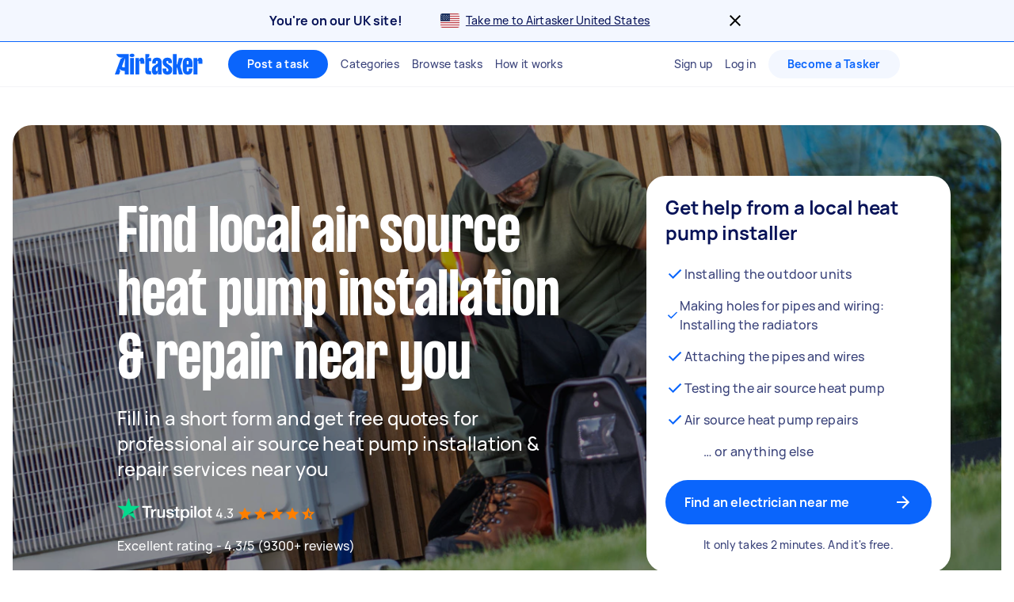

--- FILE ---
content_type: text/javascript
request_url: https://www.airtasker.com/static/javascripts/8722.1650e41b0650ab62.js
body_size: 4961
content:
(self.__LOADABLE_LOADED_CHUNKS__=self.__LOADABLE_LOADED_CHUNKS__||[]).push([[8722],{8722:(e,L,t)=>{"use strict";t.d(L,{P:()=>V});var l=t(96540),i=t(67005),a=t(92817),n=t.n(a),d=t(85699),r=t.n(d),o=t(37818),c=t.n(o),s=t(61595),p=t.n(s),h=t(49413),m=t.n(h),H=t(64326),f=t.n(H),u=t(62421),k=t.n(u),y=(t(84058),t(55808),t(49870),t(78728)),M=(t(62953),t(12875),t(55345)),Z=(t(99465),t(38319));t(28394),t(74848);y.Ay.div.withConfig({displayName:"BaseCollection__Background",componentId:"sc-1qr4w6z-0"})(["width:100%;height:100%;background:",";"],M.wG),y.Ay.div.withConfig({displayName:"BaseCollection__Toaster",componentId:"sc-1qr4w6z-1"})(["width:250px;margin:auto;background-color:",";color:",";text-align:center;border-radius:8px;border:2px solid ",";padding:12px 16px;position:fixed;z-index:5;right:24px;bottom:24px;white-space:nowrap;opacity:0;"],M.U$,M.bf,M.s1),y.Ay.div.withConfig({displayName:"BaseCollection__AssetContainer",componentId:"sc-1qr4w6z-2"})(["display:flex;align-items:center;flex-direction:column;"," "," width:auto;min-width:160px;max-width:240px;height:auto;min-height:96px;background-color:",";box-shadow:0 6px 12px rgba(0,0,0,0.04);transition:box-shadow 0.185s cubic-bezier(0.615,0.19,0.305,0.91),transform 0.185s cubic-bezier(0.615,0.19,0.305,0.91);border-radius:8px;cursor:pointer;&:hover{box-shadow:0 12px 32px rgba(0,0,0,0.1);transform:translateY(-2%) scale(1.015);}"],(0,Z.Lc)({marginRight:"xs",marginBottom:"xs"}),(0,Z.Ms)({paddingX:"xs",paddingBottom:"xxxs"}),(e=>e.$selected?M.zI:M.QQ)),y.Ay.div.withConfig({displayName:"BaseCollection__AssetWrapper",componentId:"sc-1qr4w6z-3"})(["",";",""],(0,Z.Ms)("sm"),(e=>{let{$filled:L}=e;return L&&"& path {\n    fill: ".concat(M.wh,";\n    transition: fill 0.185s cubic-bezier(0.615, 0.19, 0.305, 0.91);\n    }\n\n  ")})),y.Ay.div.withConfig({displayName:"BaseCollection__PathWrapper",componentId:"sc-1qr4w6z-4"})(["border-radius:8px;",";",";transition:all 0.185s cubic-bezier(0.615,0.19,0.305,0.91);",""],(0,Z.Ms)("sm"),(0,Z.Lc)({marginBottom:"lg"}),(e=>{let{$selected:L}=e;return L?"\n          background-color: ".concat(M.U$,";\n          border: solid 2px ").concat(M.s1,";\n          color: ").concat(M.bf,";\n        "):"\n          background-color: ".concat(M.wG,";\n          border: solid 2px ").concat(M.zI,";\n          color: ").concat(M.bf,";\n        ")})),y.Ay.input.withConfig({displayName:"BaseCollection__HiddenInput",componentId:"sc-1qr4w6z-5"})(["opacity:0;"]),y.Ay.div.withConfig({displayName:"BaseCollection__TitleWrapper",componentId:"sc-1qr4w6z-6"})(["",";"],(0,Z.Lc)({marginBottom:"xs"})),y.Ay.div.withConfig({displayName:"BaseCollection__AssetNameWrapper",componentId:"sc-1qr4w6z-7"})(["width:calc(100% - 8px);white-space:nowrap;overflow:hidden;text-overflow:ellipsis;",";"],(0,Z.Lc)({marginBottom:"xxs"}));l.PureComponent;y.Ay.div.withConfig({displayName:"SvgCollection__TransparentBackground",componentId:"sc-mmk56x-0"})(["background-image:linear-gradient(45deg,#d0d0d0 25%,transparent 25%),linear-gradient(-45deg,#d0d0d0 25%,transparent 25%),linear-gradient(45deg,transparent 75%,#d0d0d0 75%),linear-gradient(-45deg,transparent 75%,#d0d0d0 75%);background-size:8px 8px;background-position:0 0,0 4px,4px -4px,-4px 0;border-radius:4px;padding:4px;"]),n(),f(),c(),r(),k(),p(),m();const V={[i.oj]:n(),[i.yD]:f(),[i.ov]:c(),[i.g]:p(),[i.__]:m(),[i.sI]:k()}},37818:(e,L,t)=>{var l=t(96540);function i(e){return l.createElement("svg",e,[l.createElement("mask",{id:"mask0",style:{maskType:"alpha"},maskUnits:"userSpaceOnUse",x:"0",y:"5",width:"40",height:"30",key:0},l.createElement("rect",{y:"5",width:"40",height:"30",rx:"4",fill:"#C4C4C4"})),l.createElement("g",{mask:"url(#mask0)",key:1},[l.createElement("path",{fillRule:"evenodd",clipRule:"evenodd",d:"M0 4H39.9995V36.0001H0V4Z",fill:"#EEEEEE",key:0}),l.createElement("path",{fillRule:"evenodd",clipRule:"evenodd",d:"M0 4H13.3334V36.0001H0V4Z",fill:"#009A49",key:1}),l.createElement("path",{fillRule:"evenodd",clipRule:"evenodd",d:"M26.667 4H40.0004V36.0001H26.667V4Z",fill:"#FF7900",key:2})])])}i.defaultProps={width:"32",height:"32",viewBox:"0 0 40 40",fill:"none"},e.exports=i,i.default=i},49413:(e,L,t)=>{var l=t(96540);function i(e){return l.createElement("svg",e,[l.createElement("mask",{id:"mask0",style:{maskType:"alpha"},maskUnits:"userSpaceOnUse",x:"0",y:"5",width:"40",height:"30",key:0},l.createElement("rect",{y:"5",width:"40",height:"30",rx:"4",fill:"#C4C4C4"})),l.createElement("g",{mask:"url(#mask0)",key:1},[l.createElement("path",{fillRule:"evenodd",clipRule:"evenodd",d:"M0 4H40V36H0V4Z",fill:"#EEEEEE",key:0}),l.createElement("path",{fillRule:"evenodd",clipRule:"evenodd",d:"M0 4H40V20H0V4Z",fill:"#DF0000",key:1}),l.createElement("path",{fillRule:"evenodd",clipRule:"evenodd",d:"M11.0706 6.68196C8.85435 7.1901 7.20761 8.8311 6.74197 11.0622C6.10943 14.0935 8.08395 17.0614 11.121 17.6949C8.05257 18.5697 4.88183 16.8059 4.01507 13.7658C3.14839 10.7258 4.91222 7.55505 7.95232 6.68829C9.01953 6.38394 10.002 6.382 11.0706 6.68196Z",fill:"white",key:2}),l.createElement("path",{fillRule:"evenodd",clipRule:"evenodd",d:"M9.12407 11.3356L8.26855 10.712L9.327 10.7029L9.65578 9.69581L9.9912 10.7004L11.0505 10.7021L10.1991 11.3315L10.5254 12.3394L9.66323 11.7241L8.80523 12.3452L9.12407 11.3356ZM10.295 14.8063L9.43944 14.1827L10.4979 14.1736L10.8267 13.1665L11.1621 14.1711L12.2213 14.1728L11.37 14.8022L11.6963 15.8101L10.8341 15.1947L9.97612 15.8159L10.295 14.8063ZM14.1901 14.7806L13.3346 14.157L14.393 14.1478L14.7218 13.1407L15.0572 14.1454L16.1165 14.147L15.2651 14.7765L15.5914 15.7843L14.7292 15.169L13.8712 15.7901L14.1901 14.7806ZM15.3515 11.3383L14.496 10.7147L15.5544 10.7056L15.8832 9.69852L16.2186 10.7031L17.2779 10.7048L16.4265 11.3342L16.7528 12.3421L15.8906 11.7268L15.0326 12.3479L15.3515 11.3383ZM12.2678 9.05438L11.4123 8.43078L12.4707 8.42166L12.7995 7.41455L13.1349 8.41917L14.1942 8.42084L13.3428 9.05027L13.6691 10.0581L12.807 9.44281L11.949 10.064L12.2678 9.05438Z",fill:"white",key:3})])])}i.defaultProps={width:"32",height:"32",viewBox:"0 0 40 40",fill:"none"},e.exports=i,i.default=i},61595:(e,L,t)=>{var l=t(96540);function i(e){return l.createElement("svg",e,[l.createElement("mask",{id:"mask0",style:{maskType:"alpha"},maskUnits:"userSpaceOnUse",x:"0",y:"5",width:"40",height:"30",key:0},l.createElement("rect",{y:"5",width:"40",height:"30",rx:"4",fill:"#C4C4C4"})),l.createElement("g",{mask:"url(#mask0)",key:1},[l.createElement("path",{d:"M0 4H40V36H0V4Z",fill:"#000066",key:0}),l.createElement("path",{d:"M0 4V5.74687L19.1898 19.625H21.6053V17.8781L2.41544 4H0ZM21.6053 4V5.74687L2.41544 19.625H0V17.8781L19.1898 4H21.6053Z",fill:"white",key:1}),l.createElement("path",{d:"M9.00219 4V19.625H12.6031V4H9.00213H9.00219ZM0 9.20831V14.4166H21.6053V9.20831H0Z",fill:"white",key:2}),l.createElement("path",{d:"M0 10.25V13.375H21.6053V10.25H0ZM9.72237 4V19.625H11.8829V4H9.72237ZM0 19.625L7.20175 14.4166H8.81206L1.61031 19.625H0ZM0 4L7.20175 9.20831H5.59144L0 5.16456V4ZM12.7931 9.20831L19.995 4H21.6053L14.4035 9.20831H12.7931ZM21.6054 19.625L14.4036 14.4166H16.0139L21.6054 18.4604V19.625Z",fill:"#CC0000",key:3}),l.createElement("path",{fillRule:"evenodd",clipRule:"evenodd",d:"M31.6669 11.9555L30.3618 10.9909L29.0087 11.8858L29.5182 10.3401L28.2534 9.32292L29.8731 9.33219L30.4442 7.80859L30.9365 9.35992L32.5538 9.43552L31.2386 10.3851L31.6669 11.9555Z",fill:"white",key:4}),l.createElement("path",{fillRule:"evenodd",clipRule:"evenodd",d:"M31.1438 11.1745L30.3718 10.6161L29.5827 11.1499L29.8727 10.2393L29.1235 9.64967L30.0751 9.6452L30.4013 8.74707L30.6992 9.65507L31.6495 9.68947L30.8832 10.2551L31.1438 11.1745Z",fill:"#FF0000",key:5}),l.createElement("path",{fillRule:"evenodd",clipRule:"evenodd",d:"M26.6582 20.2699L25.353 19.3053L24 20.2003L24.5095 18.6545L23.2446 17.6374L24.8644 17.6467L25.4354 16.123L25.9278 17.6745L27.5451 17.75L26.2299 18.6995L26.6582 20.2699Z",fill:"white",key:6}),l.createElement("path",{fillRule:"evenodd",clipRule:"evenodd",d:"M26.135 19.4889L25.363 18.9306L24.5739 19.4644L24.8639 18.5537L24.1147 17.9642L25.0663 17.9597L25.3925 17.0615L25.6905 17.9695L26.6407 18.0039L25.8745 18.5696L26.135 19.4889Z",fill:"#FF0000",key:7}),l.createElement("path",{fillRule:"evenodd",clipRule:"evenodd",d:"M36.9086 19.4505L35.6036 18.4859L34.2504 19.3808L34.7599 17.8351L33.4951 16.818L35.1148 16.8272L35.6859 15.3037L36.1782 16.855L37.7955 16.9306L36.4804 17.8802L36.9086 19.4505Z",fill:"white",key:8}),l.createElement("path",{fillRule:"evenodd",clipRule:"evenodd",d:"M36.3855 18.6696L35.6135 18.1112L34.8244 18.645L35.1144 17.7343L34.3652 17.1448L35.3168 17.1403L35.643 16.2422L35.9409 17.1501L36.8912 17.1845L36.1249 17.7503L36.3855 18.6696Z",fill:"#FF0000",key:9}),l.createElement("path",{fillRule:"evenodd",clipRule:"evenodd",d:"M31.5503 31.2786L30.2452 30.3141L28.8921 31.209L29.4016 29.6633L28.1367 28.6462L29.7564 28.6554L30.3275 27.1318L30.8198 28.6832L32.4372 28.7588L31.122 29.7083L31.5503 31.2786Z",fill:"white",key:10}),l.createElement("path",{fillRule:"evenodd",clipRule:"evenodd",d:"M31.0271 30.4977L30.2551 29.9394L29.466 30.4732L29.756 29.5625L29.0068 28.9729L29.9584 28.9685L30.2846 28.0703L30.5825 28.9783L31.5328 29.0127L30.7665 29.5784L31.0271 30.4977Z",fill:"#FF0000",key:11})])])}i.defaultProps={width:"32",height:"32",viewBox:"0 0 40 40",fill:"none"},e.exports=i,i.default=i},62421:(e,L,t)=>{var l=t(96540);function i(e){return l.createElement("svg",e,[l.createElement("mask",{id:"mask0",style:{maskType:"alpha"},maskUnits:"userSpaceOnUse",x:"0",y:"5",width:"40",height:"30",key:0},l.createElement("rect",{y:"5",width:"40",height:"30",rx:"4",fill:"#C4C4C4"})),l.createElement("g",{mask:"url(#mask0)",key:1},[l.createElement("path",{fillRule:"evenodd",clipRule:"evenodd",d:"M-3 5H53.9994V7.30767H-3V5ZM-3 9.61534H53.9994V11.923H-3V9.61534ZM-3 14.2307H53.9994V16.5383H-3V14.2307ZM-3 18.846H53.9994V21.1537H-3V18.846ZM-3 23.4614H53.9994V25.769H-3V23.4614ZM-3 28.0767H53.9994V30.3844H-3V28.0767ZM-3 32.692H53.9994V34.9997H-3V32.692Z",fill:"#BD3D44",key:0}),l.createElement("path",{fillRule:"evenodd",clipRule:"evenodd",d:"M-3 7.30713H53.9994V9.6148H-3V7.30713ZM-3 11.9225H53.9994V14.2301H-3V11.9225ZM-3 16.5378H53.9994V18.8455H-3V16.5378ZM-3 21.1532H53.9994V23.4608H-3V21.1532ZM-3 25.7685H53.9994V28.0762H-3V25.7685ZM-3 30.3838H53.9994V32.6915H-3V30.3838Z",fill:"white",key:1}),l.createElement("path",{fillRule:"evenodd",clipRule:"evenodd",d:"M-3 5H19.7998V21.1537H-3V5Z",fill:"#192F5D",key:2}),l.createElement("path",{fillRule:"evenodd",clipRule:"evenodd",d:"M3.06829 8L3.32338 8.78512H4.14879L3.48114 9.27032L3.73622 10.0552L3.06829 9.56996L2.40064 10.0552L2.65573 9.27032L1.98779 8.78512H2.81349L3.06829 8ZM7.74042 8L7.99551 8.78512H8.82092L8.15327 9.27032L8.40836 10.0552L7.74042 9.56996L7.07277 10.0552L7.32786 9.27032L6.65992 8.78512H7.48562L7.74042 8ZM12.4128 8L12.6679 8.78512H13.4933L12.8254 9.27032L13.0808 10.0552L12.4128 9.57024L11.7452 10.0554L12 9.27061L11.3323 8.7854H12.1578L12.4128 8ZM17.0853 8L17.3403 8.78512H18.1658L17.4978 9.27032L17.7532 10.0552L17.0853 9.56996L16.4176 10.0552L16.6724 9.27032L16.0048 8.78512H16.8302L17.0853 8ZM5.40436 9.98621L5.65944 10.7713H6.48486L5.8172 11.2565L6.07229 12.0414L5.40436 11.5562L4.73671 12.0414L4.99179 11.2565L4.32386 10.7713H5.14955L5.40436 9.98621ZM10.0768 9.98621L10.3319 10.7713H11.1573L10.4896 11.2565L10.7444 12.0414L10.0768 11.5562L9.40912 12.0414L9.66421 11.2565L8.99627 10.7713H9.82197L10.0768 9.98621ZM14.7489 9.98621L15.004 10.7713H15.8294L15.1615 11.2565L15.4168 12.0414L14.7489 11.5562L14.0813 12.0414L14.3361 11.2565L13.6684 10.7713H14.4938L14.7489 9.98621ZM3.06829 11.9724L3.32338 12.7575H4.14879L3.48114 13.2427L3.73622 14.0276L3.06829 13.5424L2.40064 14.0276L2.65573 13.2427L1.98779 12.7575H2.81349L3.06829 11.9724ZM7.74042 11.9724L7.99551 12.7575H8.82092L8.15327 13.2427L8.40836 14.0276L7.74042 13.5424L7.07277 14.0276L7.32786 13.2427L6.65992 12.7575H7.48562L7.74042 11.9724ZM12.4128 11.9724L12.6679 12.7575H13.4933L12.8254 13.2427L13.0808 14.0276L12.4128 13.5424L11.7452 14.0276L12 13.2427L11.3323 12.7575H12.1578L12.4128 11.9724ZM17.0853 11.9724L17.3403 12.7575H18.1658L17.4978 13.2427L17.7532 14.0276L17.0853 13.5424L16.4176 14.0276L16.6724 13.2427L16.0048 12.7575H16.8302L17.0853 11.9724ZM5.40436 13.9586L5.65944 14.7438H6.48486L5.8172 15.229L6.07229 16.0138L5.40436 15.5286L4.73671 16.0138L4.99179 15.229L4.32386 14.7438H5.14955L5.40436 13.9586ZM10.0768 13.9586L10.3319 14.7438H11.1573L10.4896 15.229L10.7444 16.0138L10.0768 15.5286L9.40912 16.0138L9.66421 15.229L8.99627 14.7438H9.82197L10.0768 13.9586ZM14.7489 13.9586L15.004 14.7438H15.8294L15.1615 15.229L15.4168 16.0138L14.7489 15.5286L14.0813 16.0138L14.3361 15.229L13.6684 14.7438H14.4938L14.7489 13.9586ZM3.06829 15.9448L3.32338 16.73H4.14879L3.48114 17.2152L3.73622 18L3.06829 17.5148L2.40064 18L2.65573 17.2152L1.98779 16.73H2.81349L3.06829 15.9448ZM7.74042 15.9448L7.99551 16.73H8.82092L8.15327 17.2152L8.40836 18L7.74042 17.5148L7.07277 18L7.32786 17.2152L6.65992 16.73H7.48562L7.74042 15.9448ZM12.4128 15.9448L12.6679 16.73H13.4933L12.8254 17.2152L13.0808 18L12.4128 17.5148L11.7452 18L12 17.2152L11.3323 16.73H12.1578L12.4128 15.9448ZM17.0853 15.9448L17.3403 16.73H18.1658L17.4978 17.2152L17.7532 18L17.0853 17.5148L16.4176 18L16.6724 17.2152L16.0048 16.73H16.8302L17.0853 15.9448Z",fill:"white",key:3})])])}i.defaultProps={width:"32",height:"32",viewBox:"0 0 40 40",fill:"none"},e.exports=i,i.default=i},64326:(e,L,t)=>{var l=t(96540);function i(e){return l.createElement("svg",e,[l.createElement("mask",{id:"mask0",style:{maskType:"alpha"},maskUnits:"userSpaceOnUse",x:"0",y:"5",width:"40",height:"30",key:0},l.createElement("rect",{y:"5",width:"40",height:"30",rx:"4",fill:"#C4C4C4"})),l.createElement("g",{mask:"url(#mask0)",key:1},[l.createElement("path",{d:"M-3.85693 4H43.9999V35.9284H-3.85693V4Z",fill:"#000066",key:0}),l.createElement("path",{d:"M-3.85693 4V7.56972L38.6495 35.9286H43.9999V32.3589L1.49345 4.00019L-3.85693 4ZM43.9999 4V7.56953L1.49345 35.9284H-3.85693V32.3589L38.6495 4H43.9999Z",fill:"white",key:1}),l.createElement("path",{d:"M16.0834 4V35.9284H24.0596V4H16.0834ZM-3.85693 14.6428V25.2856H43.9999V14.6428H-3.85693Z",fill:"white",key:2}),l.createElement("path",{d:"M-3.85693 16.7714V23.1571H43.9999V16.7714H-3.85693ZM17.6787 4V35.9284H22.4643V4H17.6787ZM-3.85693 35.9284L12.0954 25.2856H15.6623L-0.289994 35.9284H-3.85693ZM-3.85693 4L12.0954 14.6428H8.52841L-3.85693 6.3799V4ZM24.4807 14.6428L40.433 4H43.9999L28.0476 14.6428H24.4807ZM43.9999 35.9284L28.0476 25.2856H31.6146L43.9999 33.5487V35.9284Z",fill:"#CC0000",key:3})])])}i.defaultProps={width:"32",height:"32",viewBox:"0 0 40 40",fill:"none"},e.exports=i,i.default=i},85699:(e,L,t)=>{var l=t(96540);function i(e){return l.createElement("svg",e,[l.createElement("mask",{id:"mask0",style:{maskType:"alpha"},maskUnits:"userSpaceOnUse",x:"0",y:"5",width:"40",height:"30",key:0},l.createElement("rect",{y:"5",width:"40",height:"30",rx:"4",fill:"#C4C4C4"})),l.createElement("g",{mask:"url(#mask0)",key:1},[l.createElement("path",{d:"M9.02881 5H30.2559V35H9.02881V5Z",fill:"#EEEEEE",key:0}),l.createElement("path",{d:"M-1.58496 5H9.02859V35H-1.58496V5ZM30.2556 5H40.8692V35H30.2556V5ZM12.2026 19.497L11.3784 19.7787L15.2137 23.1447C15.5037 24.0097 15.1129 24.2647 14.8639 24.7185L19.0276 24.19L18.9192 28.3801L19.7815 28.3554L19.5935 24.2L23.7612 24.6941C23.5033 24.1493 23.2737 23.8601 23.5124 22.9891L27.3452 19.8001L26.6745 19.5573C26.1261 19.1341 26.9115 17.5191 27.0299 16.5C27.0299 16.5 24.792 17.2696 24.6453 16.8669L24.0754 15.7721L22.0394 18.0086C21.817 18.0619 21.7222 17.9734 21.67 17.7854L22.6106 13.1117L21.1212 13.9494C20.9965 14.0027 20.8718 13.9567 20.7896 13.8114L19.3573 10.936L17.8802 13.9215C17.7688 14.0285 17.6574 14.0408 17.5649 13.9681L16.1466 13.1727L16.9979 17.8099C16.9302 17.994 16.768 18.0458 16.5772 17.9462L14.631 15.735C14.3764 16.1429 14.2038 16.8094 13.8673 16.9588C13.5308 17.0987 12.4037 16.6762 11.6482 16.5113C11.9062 17.4427 12.7133 18.9898 12.2026 19.497Z",fill:"#BF0A30",key:1})])])}i.defaultProps={width:"32",height:"32",viewBox:"0 0 40 40",fill:"none"},e.exports=i,i.default=i},92817:(e,L,t)=>{var l=t(96540);function i(e){return l.createElement("svg",e,[l.createElement("mask",{id:"mask0",style:{maskType:"alpha"},maskUnits:"userSpaceOnUse",x:"0",y:"5",width:"40",height:"30",key:0},l.createElement("rect",{y:"5",width:"40",height:"30",rx:"4",fill:"#C4C4C4"})),l.createElement("g",{mask:"url(#mask0)",key:1},[l.createElement("path",{d:"M0 4H40V36H0V4Z",fill:"#000066",key:0}),l.createElement("path",{d:"M0 4V5.74687L19.1898 19.625H21.6053V17.8781L2.41544 4H0ZM21.6053 4V5.74687L2.41544 19.625H0V17.8781L19.1898 4H21.6053Z",fill:"white",key:1}),l.createElement("path",{d:"M9.00219 4V19.625H12.6031V4H9.00213H9.00219ZM0 9.20831V14.4166H21.6053V9.20831H0Z",fill:"#F3F3F7",key:2}),l.createElement("path",{d:"M0 10.25V13.375H21.6053V10.25H0ZM9.72237 4V19.625H11.8829V4H9.72237ZM0 19.625L7.20175 14.4166H8.81206L1.61031 19.625H0ZM0 4L7.20175 9.20831H5.59144L0 5.16456V4ZM12.7931 9.20831L19.995 4H21.6053L14.4035 9.20831H12.7931ZM21.6054 19.625L14.4036 14.4166H16.0139L21.6054 18.4604V19.625Z",fill:"#CC0000",key:3}),l.createElement("path",{fillRule:"evenodd",clipRule:"evenodd",d:"M11.4304 23.0399L13.972 24.0024L14.8045 21.4147L15.637 24.0023L18.1786 23.0398L16.6749 25.3038L19.012 26.6911L16.3042 26.9265L16.6773 29.6191L15.7409 28.6339L14.8046 27.6486L12.9321 29.6191L13.3051 26.9264L10.5972 26.691L12.9345 25.3036L11.4304 23.0399ZM33.238 29.7757L32.0615 29.8781L32.2239 31.0476L31.4101 30.1918L30.5964 31.0476L30.7587 29.8782L29.5823 29.7757L30.5977 29.1729L29.9441 28.1894L31.0488 28.6077L31.41 27.4833L31.7715 28.6077L32.8762 28.1895L32.2225 29.173L33.238 29.7757ZM33.238 12.276L32.0615 12.3783L32.2239 13.5477L31.4101 12.6921L30.5964 13.5477L30.7587 12.3783L29.5823 12.276L30.5977 11.6731L29.9441 10.6896L31.0488 11.1077L31.41 9.98364L31.7715 11.1078L32.8762 10.6896L32.2225 11.6731L33.238 12.276ZM26.6755 19.3852L25.4991 19.4876L25.6614 20.657L24.8477 19.8013L24.0339 20.657L24.1963 19.4876L23.0199 19.3852L24.0353 18.7823L23.3817 17.7988L24.4864 18.2171L24.8478 17.0927L25.209 18.2171L26.3138 17.7988L25.66 18.7823L26.6755 19.3852ZM39.0707 17.6353L37.8938 17.7376L38.0557 18.907L37.2419 18.0514L36.4282 18.907L36.59 17.7376L35.4154 17.6353L36.4325 17.0324L35.7775 16.0489L36.8832 16.4671L37.2419 15.3428L37.605 16.4671L38.7075 16.0489L38.0557 17.0324L39.0707 17.6353ZM34.035 22.1883L33.3919 22.5868L33.5727 21.8523L32.9947 21.3645L33.7494 21.3089L34.035 20.6085L34.3206 21.309L35.0754 21.3646L34.4974 21.8523L34.678 22.5869",fill:"white",key:4})])])}i.defaultProps={width:"32",height:"32",viewBox:"0 0 40 40",fill:"none"},e.exports=i,i.default=i}}]);
//# sourceMappingURL=8722.1650e41b0650ab62.js.map

--- FILE ---
content_type: text/javascript
request_url: https://www.airtasker.com/static/javascripts/77826.36eb3b75d5c2bf6a.js
body_size: 8139
content:
(self.__LOADABLE_LOADED_CHUNKS__=self.__LOADABLE_LOADED_CHUNKS__||[]).push([[37582,51922,77826],{26178:(e,t,i)=>{"use strict";i.d(t,{_:()=>p});var r=i(96540),n=i(99465),o=i(21702),a=i(74848);const s=["children"];function l(e,t){var i=Object.keys(e);if(Object.getOwnPropertySymbols){var r=Object.getOwnPropertySymbols(e);t&&(r=r.filter((function(t){return Object.getOwnPropertyDescriptor(e,t).enumerable}))),i.push.apply(i,r)}return i}function c(e){for(var t=1;t<arguments.length;t++){var i=null!=arguments[t]?arguments[t]:{};t%2?l(Object(i),!0).forEach((function(t){d(e,t,i[t])})):Object.getOwnPropertyDescriptors?Object.defineProperties(e,Object.getOwnPropertyDescriptors(i)):l(Object(i)).forEach((function(t){Object.defineProperty(e,t,Object.getOwnPropertyDescriptor(i,t))}))}return e}function d(e,t,i){return(t=function(e){var t=function(e,t){if("object"!=typeof e||!e)return e;var i=e[Symbol.toPrimitive];if(void 0!==i){var r=i.call(e,t||"default");if("object"!=typeof r)return r;throw new TypeError("@@toPrimitive must return a primitive value.")}return("string"===t?String:Number)(e)}(e,"string");return"symbol"==typeof t?t:t+""}(t))in e?Object.defineProperty(e,t,{value:i,enumerable:!0,configurable:!0,writable:!0}):e[t]=i,e}const p=e=>{let{children:t}=e,i=function(e,t){if(null==e)return{};var i,r,n=function(e,t){if(null==e)return{};var i={};for(var r in e)if({}.hasOwnProperty.call(e,r)){if(-1!==t.indexOf(r))continue;i[r]=e[r]}return i}(e,t);if(Object.getOwnPropertySymbols){var o=Object.getOwnPropertySymbols(e);for(r=0;r<o.length;r++)i=o[r],-1===t.indexOf(i)&&{}.propertyIsEnumerable.call(e,i)&&(n[i]=e[i])}return n}(e,s);const l=(0,o.s9)();return(0,a.jsx)(n.E,c(c({},i),{},{children:r.Children.map(t,(e=>"string"==typeof e?l(e):e))}))}},27063:(e,t,i)=>{"use strict";i.d(t,{F:()=>Ke,c:()=>qe});var r,n=i(78728),o=i(50430),a=i(38319),s=(i(62953),i(96540)),l=i(82190),c=i(4232),d=i(84695),p=i.n(d),u=i(94225),f=i(69065),h=i(7240),b=i(42581),y=i(20249),g=i.n(y),m=i(63950),x=i.n(m),v=i(86634),j=i(26178),w=i(80482),O=i(5455),C=i(55345),k=i(97993),_=i(32117),P=i(74848);function N(e,t,i){return(t=function(e){var t=function(e,t){if("object"!=typeof e||!e)return e;var i=e[Symbol.toPrimitive];if(void 0!==i){var r=i.call(e,t||"default");if("object"!=typeof r)return r;throw new TypeError("@@toPrimitive must return a primitive value.")}return("string"===t?String:Number)(e)}(e,"string");return"symbol"==typeof t?t:t+""}(t))in e?Object.defineProperty(e,t,{value:i,enumerable:!0,configurable:!0,writable:!0}):e[t]=i,e}const A=225,S="ease-out",L=(0,n.i7)(["0%{opacity:0;transform:translateY(10%);}100%{opacity:1;transform:translateY(0%);}"]),D=(0,n.i7)(["0%{opacity:1;}100%{opacity:0;}"]),V=(0,n.i7)(["0%{opacity:0;}100%{opacity:1;}"]),I=(0,O.A)("categories-nav")(n.Ay.div.withConfig({displayName:"Categories__CategoriesNavWrapper",componentId:"sc-sjd8n2-0"})(["position:absolute;top:40px;"," height:auto;& .categories-enter{display:block;animation:"," ","ms "," normal forwards;}& .categories-enter-done{display:block;opacity:1;}& .categories-exit{animation:"," ","ms "," normal forwards;}& .categories-exit-done{opacity:0;}& .categories-list-enter-active{animation:"," ","ms "," normal forwards;}"],(0,a.Lc)({marginRight:"xxxs",marginTop:"xxxs"}),L,A,S,D,A,S,V,450,S)),T=n.Ay.div.withConfig({displayName:"Categories__Wrapper",componentId:"sc-sjd8n2-1"})(["opacity:0;"," "," "," font-size:12px;z-index:9999;min-width:713px;position:fixed;top:","px;width:100%;left:0;right:0;margin:0;&::before{left:20px;","}&::after{left:21px;","}&::after,&::before{content:none;display:block;position:absolute;bottom:100%;}display:none;",""],(0,a.oR)("adsWhite"),(0,a.PQ)({width:"1px",style:"solid",color:"adsDeepBlue400"}),(0,a.Vq)("xxs"),_.ih,(0,a.PQ)({border:{width:"5px",style:"solid",color:"transparent"},borderBottom:{color:"adsDeepBlue400"}}),(0,a.PQ)({border:{width:"4px",style:"solid",color:"transparent"},borderBottom:{color:"adsDeepBlue50"}}),(0,o.Ik)(r||(M=["\n    position: relative;\n    top: 0;\n    &::after, &::before {\n      content: '';\n    }\n  "],B||(B=M.slice(0)),r=Object.freeze(Object.defineProperties(M,{raw:{value:Object.freeze(B)}})))));var M,B;const E=(0,O.A)("categories-nav-content")((0,n.Ay)(w.x).withConfig({displayName:"Categories__StyledGrid",componentId:"sc-sjd8n2-2"})(["height:100%;"])),H=n.Ay.ul.withConfig({displayName:"Categories__List",componentId:"sc-sjd8n2-3"})(["list-style-type:none;column-count:4;margin:0;padding:0;"]),R=(0,O.A)()(n.Ay.li.withConfig({displayName:"Categories__ListItem",componentId:"sc-sjd8n2-4"})(["text-transform:capitalize;& a{color:",";text-decoration:none;display:block;",";",";box-sizing:border-box;overflow:hidden;text-overflow:ellipsis;line-height:24px;&:hover{text-decoration:underline;}}"],(e=>{let{$listingLink:t}=e;return t?C.wh:C.Q8}),(0,C.zG)(1),(0,C.wv)(1))),z=(0,n.Ay)(w.V).withConfig({displayName:"Categories__StyledColumn",componentId:"sc-sjd8n2-5"})(["height:auto;box-sizing:border-box;",";flex-grow:1;"],(0,C.Ms)(6,0)),$=(0,n.Ay)(z).withConfig({displayName:"Categories__RightStyledColumn",componentId:"sc-sjd8n2-6"})(["",";"],(0,a.Vq)("xxs")),W=(0,n.Ay)(z).withConfig({displayName:"Categories__CategoryColumn",componentId:"sc-sjd8n2-7"})([""," ",""],(0,a.oR)("adsDeepBlue50"),(0,a.Vq)({$borderTopLeftRadius:"xxs",$borderBottomLeftRadius:"xxs"})),Z=(0,n.Ay)(h.$n).withConfig({displayName:"Categories__StyledButton",componentId:"sc-sjd8n2-8"})(["position:relative;display:block;padding:0;"," "," ",";&:focus{outline:none;box-shadow:none;}&:hover{","}"],(0,a.oR)("adsWhite"),(0,a.Vq)("xxs"),(e=>{let{$isActive:t}=e;return t?(0,n.AH)([""," ",""],(0,a.Lc)({marginBottom:"xxxs",marginTop:"xxxs"}),(0,a.Vq)({$borderTopRightRadius:"none",$borderBottomRightRadius:"none"})):(0,n.AH)([""," opacity:0.75;"],(0,a.Lc)({marginRight:"xxxs",marginTop:"xxxs"}))}),(0,a.oR)("adsWhite")),Y=n.Ay.div.withConfig({displayName:"Categories__StyledButtonWrapper",componentId:"sc-sjd8n2-9"})(["padding-left:18px;",";",""],(0,C.wv)(12),(0,a.Lc)({marginY:"xxs"})),q=(0,n.Ay)(j._).withConfig({displayName:"Categories__Title",componentId:"sc-sjd8n2-10"})(["max-width:165px;white-space:normal;font-weight:bold;"]),K=(0,n.Ay)(j._).withConfig({displayName:"Categories__Description",componentId:"sc-sjd8n2-11"})(["max-width:165px;white-space:normal;"]),Q=(0,n.Ay)(K).withConfig({displayName:"Categories__TaskerDescription",componentId:"sc-sjd8n2-12"})(["",";"],(0,C.wv)(2)),G=n.Ay.div.withConfig({displayName:"Categories__Border",componentId:"sc-sjd8n2-13"})(["position:absolute;background-color:",";width:2px;height:44px;",";margin-top:auto;margin-bottom:auto;top:0;bottom:0;"],C.wh,(0,a.Vq)("xxxxs"));var F=function(e){return e.POSTER="poster",e.TASKER="tasker",e}(F||{});class U extends s.PureComponent{constructor(){super(...arguments),N(this,"state",{activeTab:F.POSTER,animatingTab:!1}),N(this,"handleTabSwitch",(e=>{this.setState({activeTab:e,animatingTab:!0}),setTimeout((()=>this.setState({animatingTab:!1})),A)})),N(this,"renderCategoriesListItems",(e=>{const{onItemClick:t=x()}=this.props;return(0,P.jsx)(H,{children:e.map((e=>{let{href:i,label:r,listingLink:n}=e;return(0,P.jsx)(R,{uiTest:"category-".concat(g()(r)),$listingLink:n,children:(0,P.jsx)(k.s,{clientRoute:!1,href:i,onClick:t,children:r})},r)}))})}))}render(){const{show:e,posterCategories:t,taskerCategories:i}=this.props,{activeTab:r,animatingTab:n}=this.state;return(0,P.jsx)(I,{children:(0,P.jsx)(v.A,{classNames:"categories",in:e,timeout:{enter:A,exit:A},children:(0,P.jsx)(T,{children:(0,P.jsxs)(E,{margin:"0",children:[(0,P.jsxs)(W,{margin:"0",padding:[6,0,0,6],span:4,children:[(0,P.jsx)(q,{styleOf:"title4",weight:"strong",color:"adsDeepBlue1000",margin:[0,3,0,0],children:"header_categories_title"}),(0,P.jsx)(j._,{styleOf:"label",color:"adsDeepBlue600",margin:[0,0,6,0],children:"header_categories_description"}),i.length>0&&(0,P.jsxs)(Z,{onClick:()=>this.handleTabSwitch(F.TASKER),$isActive:r===F.TASKER,children:[r===F.TASKER&&(0,P.jsx)(G,{}),(0,P.jsxs)(Y,{children:[(0,P.jsx)(j._,{styleOf:"overline",color:r===F.TASKER?"adsBlue1000":"adsDeepBlue600",children:"header_tasker_title"}),(0,P.jsx)(Q,{styleOf:"label",color:r===F.TASKER?"adsDeepBlue1000":"adsDeepBlue400",children:"header_tasker_description"})]})]}),t.length>0&&(0,P.jsxs)(Z,{onClick:()=>this.handleTabSwitch(F.POSTER),$isActive:r===F.POSTER,children:[r===F.POSTER&&(0,P.jsx)(G,{}),(0,P.jsxs)(Y,{children:[(0,P.jsx)(j._,{styleOf:"overline",color:r===F.POSTER?"adsBlue1000":"adsDeepBlue600",children:"header_poster_title"}),(0,P.jsx)(K,{styleOf:"label",color:r===F.POSTER?"adsDeepBlue1000":"adsDeepBlue400",children:"header_poster_description"})]})]})]}),(0,P.jsx)(v.A,{in:n,timeout:{enter:450,exit:450},classNames:"categories-list",children:(0,P.jsx)($,{margin:[0,"auto"],span:8,children:"poster"===r?this.renderCategoriesListItems(t):this.renderCategoriesListItems(i)})})]})})})})}}const X=["label","display","isActive","showAlertBubble"],J=["label","display"];function ee(e,t){var i=Object.keys(e);if(Object.getOwnPropertySymbols){var r=Object.getOwnPropertySymbols(e);t&&(r=r.filter((function(t){return Object.getOwnPropertyDescriptor(e,t).enumerable}))),i.push.apply(i,r)}return i}function te(e){for(var t=1;t<arguments.length;t++){var i=null!=arguments[t]?arguments[t]:{};t%2?ee(Object(i),!0).forEach((function(t){ie(e,t,i[t])})):Object.getOwnPropertyDescriptors?Object.defineProperties(e,Object.getOwnPropertyDescriptors(i)):ee(Object(i)).forEach((function(t){Object.defineProperty(e,t,Object.getOwnPropertyDescriptor(i,t))}))}return e}function ie(e,t,i){return(t=function(e){var t=function(e,t){if("object"!=typeof e||!e)return e;var i=e[Symbol.toPrimitive];if(void 0!==i){var r=i.call(e,t||"default");if("object"!=typeof r)return r;throw new TypeError("@@toPrimitive must return a primitive value.")}return("string"===t?String:Number)(e)}(e,"string");return"symbol"==typeof t?t:t+""}(t))in e?Object.defineProperty(e,t,{value:i,enumerable:!0,configurable:!0,writable:!0}):e[t]=i,e}function re(e,t){if(null==e)return{};var i,r,n=function(e,t){if(null==e)return{};var i={};for(var r in e)if({}.hasOwnProperty.call(e,r)){if(-1!==t.indexOf(r))continue;i[r]=e[r]}return i}(e,t);if(Object.getOwnPropertySymbols){var o=Object.getOwnPropertySymbols(e);for(r=0;r<o.length;r++)i=o[r],-1===t.indexOf(i)&&{}.propertyIsEnumerable.call(e,i)&&(n[i]=e[i])}return n}const ne=(0,n.Ay)(b.$h).withConfig({displayName:"DesktopNavbar__LogoWrapper",componentId:"sc-dkhgf1-0"})(["justify-content:center;",";svg{width:111px;height:auto;","}[data-focusmode='keyboard'] &:focus{"," ","}"],(0,a.Ms)({paddingX:"xs"}),(0,a.GS)("adsBlue1000"),(0,a.Vq)("xxxxs"),(0,a.rj)({color:"adsDeepBlue1000",style:"solid",width:"2px"})),oe=n.Ay.div.withConfig({displayName:"DesktopNavbar__NavSection",componentId:"sc-dkhgf1-1"})(["display:flex;width:100%;justify-content:space-between;",";"],(0,a.Ms)({paddingX:"xs"})),ae=n.Ay.div.withConfig({displayName:"DesktopNavbar__NavBlock",componentId:"sc-dkhgf1-2"})(["display:flex;align-items:center;& > *:not(:last-child){","}"],(0,a.Lc)({marginRight:"xs"})),se=n.Ay.div.withConfig({displayName:"DesktopNavbar__CategoriesLinkWrapper",componentId:"sc-dkhgf1-3"})(["height:100%;"]),le=(0,n.AH)([""," &::before{opacity:1;transform:translateY(0%);}"],(0,a.yW)("adsBlue1000")),ce=(0,n.Ay)(b.$h).withConfig({displayName:"DesktopNavbar__NavLink",componentId:"sc-dkhgf1-4"})([""," flex-direction:row;height:100%;position:relative;align-items:center;justify-content:center;"," "," &::before{content:'';display:block;position:absolute;top:0;height:3px;width:100%;opacity:0;"," transform:translateY(-100%);transition:transform 0.2s cubic-bezier(0.615,0.19,0.305,0.91);border-radius:0 0 3px 3px;}&:hover,&:focus{",";}",""],a.lx,(0,a.gx)({$fontStyle:"label"}),(0,a.yW)("adsDeepBlue800"),(0,a.oR)("adsBlue1000"),le,(e=>{let{$isActive:t}=e;return t&&le})),de=n.Ay.span.withConfig({displayName:"DesktopNavbar__NavLinkLabel",componentId:"sc-dkhgf1-5"})(["position:relative;"]),pe=n.Ay.span.withConfig({displayName:"DesktopNavbar__NavLinkAlert",componentId:"sc-dkhgf1-6"})(["position:absolute;right:-12px;top:-8px;font-size:28px;",""],(0,a.yW)("adsRed")),ue=(0,n.Ay)(u.N).withConfig({displayName:"DesktopNavbar__AvatarNav",componentId:"sc-dkhgf1-7"})([""," [data-focusmode='keyboard'] &:focus{"," ","}"],(0,a.nP)({$display:"flex",$alignItems:"center",$justifyContent:"center"}),(0,a.rj)({width:"2px",style:"solid",color:"adsDeepBlue1000"}),(0,a.Vq)("half")),fe=n.Ay.div.withConfig({displayName:"DesktopNavbar__MenuUnderlay",componentId:"sc-dkhgf1-8"})(["position:fixed;width:100vw;height:100vh;top:0;left:0;z-index:",";"],9998),he=n.Ay.div.withConfig({displayName:"DesktopNavbar__MenuWrapper",componentId:"sc-dkhgf1-9"})(["overflow:hidden;top:100%;right:7px;position:absolute;z-index:",";"," "," "," box-shadow:0 3px 10px rgba(0 0 0 / 20%);"],9999,(0,a.Vq)("xxs"),(0,a.oR)("adsWhite"),(0,a.Ms)({paddingY:"xxxxs"})),be=n.Ay.div.withConfig({displayName:"DesktopNavbar__MenuContents",componentId:"sc-dkhgf1-10"})(["max-height:calc(100vh - 70px);width:220px;overflow-y:auto;"]),ye=n.Ay.div.withConfig({displayName:"DesktopNavbar__DesktopNavbarContent",componentId:"sc-dkhgf1-11"})(["display:flex;position:relative;height:100%;max-width:","px;",""],o.fi.xl,(0,a.Lc)({marginX:"auto"})),ge=n.Ay.div.withConfig({displayName:"DesktopNavbar__DesktopNavbarWrapper",componentId:"sc-dkhgf1-12"})(["width:100%;height:","px;box-sizing:border-box;",";",";"],_.ih,(0,a.oR)("adsWhite"),(0,a.PQ)({borderBottom:{width:"1px",style:"solid",color:"adsDeepBlue50"}})),me=e=>{let{label:t,display:i=!0,isActive:r,showAlertBubble:n=!1}=e,o=re(e,X);return i?(0,P.jsx)(ce,te(te({},o),{},{$isActive:r,children:(0,P.jsxs)(de,{children:[t,n&&(0,P.jsx)(pe,{"data-ui-test":"".concat(t,"-alert"),title:"New ".concat(t),children:"•"})]})})):null},xe=e=>{let{label:t,display:i=!0}=e,r=re(e,J);return i?(0,P.jsx)(h.z9,te(te({buttonType:h.VQ.MIN,size:h.Mp.SMALL,"data-ui-test":"become-a-tasker-button"},r),{},{children:t})):null},ve=e=>{let{dropdownMenu:t,posterCategories:i,taskerCategories:r,userAvatar:n,postTaskLink:o,categoriesLink:a,browseTasksLink:d,myTasksLink:u,howItWorksLink:b,helpLink:y,notificationsLink:g,messagesLink:m,signUpLink:x,loginLink:v,becomeATaskerLink:j,userName:w}=e;const[O,C]=(0,s.useState)(!1),[k,_]=(0,s.useState)(!1),{regionConfig:N}=(0,l.G0)(),A=()=>C(!O);return(0,s.useEffect)((()=>{C(!1)}),[t]),(0,P.jsx)(ge,{"data-ui-test":"navbar-desktop",children:(0,P.jsxs)(ye,{children:[(0,P.jsx)(ne,{"data-ui-test":"airtasker-logo",href:N.homepagePath,"aria-label":"Homepage",children:(0,P.jsx)(p(),{})}),(0,P.jsxs)(oe,{children:[(0,P.jsxs)(ae,{children:[(0,P.jsx)(h.z9,te(te({buttonType:h.VQ.POST_TASK,size:h.Mp.SMALL,"data-ui-test":"post-task-button"},o),{},{children:o.label})),a.display&&(0,P.jsxs)(se,{tabIndex:0,onMouseEnter:()=>_(!0),onMouseLeave:()=>_(!1),onKeyDownCapture:e=>"Enter"===e.key&&_((e=>!e)),children:[(0,P.jsx)(me,te(te({},a),{},{onClick:e=>{e.preventDefault(),_(!0)},"data-ui-test":"categories-nav-button",href:"".concat(N.homepagePath,"services/")})),(0,P.jsx)(U,{show:k,posterCategories:i,taskerCategories:r})]}),(0,P.jsx)(me,te({"data-ui-test":"browse-tasks-link"},d)),(0,P.jsx)(me,te({"data-ui-test":"my-tasks-link"},u)),(0,P.jsx)(me,te({"data-ui-test":"how-it-works-link"},b))]}),(0,P.jsxs)(ae,{children:[(0,P.jsx)(me,te({"data-ui-test":"help-link"},y)),(0,P.jsx)(me,te({"data-ui-test":"notifications-link"},g)),(0,P.jsx)(me,te({"data-ui-test":"messages-link"},m)),(0,P.jsx)(me,te({"data-ui-test":"sign-up-link"},x)),(0,P.jsx)(me,te({"data-ui-test":"login-link"},v)),(0,P.jsx)(xe,te({},j)),n&&(0,P.jsx)(ue,{onClick:A,"data-ui-test":"navbar-avatar","aria-label":"Airtasker Account: ".concat(w),tabIndex:0,children:(0,P.jsx)(f.H8,{size:f.Pf.XS,src:(0,c.F)(f.Pf.XS,n),alt:"","aria-hidden":"true",tabIndex:-1})})]})]}),O&&(0,P.jsxs)(s.Fragment,{children:[(0,P.jsx)(fe,{"data-ui-test":"dropdown-underlay",onClick:A}),(0,P.jsx)(he,{"data-ui-test":"dropdown-menu",children:(0,P.jsx)(be,{children:t})})]})]})})};var je,we=i(21702),Oe=i(37582),Ce=i.n(Oe),ke=i(51922),_e=i.n(ke);const Pe=(0,n.DU)(["html{overflow:hidden;position:fixed;width:100%;overflow-y:scroll;",";}"],(0,o.D8)(je||(je=function(e,t){return t||(t=e.slice(0)),Object.freeze(Object.defineProperties(e,{raw:{value:Object.freeze(t)}}))}(["\n    position: static;\n  "]))));function Ne(e,t){var i=Object.keys(e);if(Object.getOwnPropertySymbols){var r=Object.getOwnPropertySymbols(e);t&&(r=r.filter((function(t){return Object.getOwnPropertyDescriptor(e,t).enumerable}))),i.push.apply(i,r)}return i}function Ae(e){for(var t=1;t<arguments.length;t++){var i=null!=arguments[t]?arguments[t]:{};t%2?Ne(Object(i),!0).forEach((function(t){Se(e,t,i[t])})):Object.getOwnPropertyDescriptors?Object.defineProperties(e,Object.getOwnPropertyDescriptors(i)):Ne(Object(i)).forEach((function(t){Object.defineProperty(e,t,Object.getOwnPropertyDescriptor(i,t))}))}return e}function Se(e,t,i){return(t=function(e){var t=function(e,t){if("object"!=typeof e||!e)return e;var i=e[Symbol.toPrimitive];if(void 0!==i){var r=i.call(e,t||"default");if("object"!=typeof r)return r;throw new TypeError("@@toPrimitive must return a primitive value.")}return("string"===t?String:Number)(e)}(e,"string");return"symbol"==typeof t?t:t+""}(t))in e?Object.defineProperty(e,t,{value:i,enumerable:!0,configurable:!0,writable:!0}):e[t]=i,e}const Le=n.Ay.div.withConfig({displayName:"MobileNavbar__MobileNavbarWrapper",componentId:"sc-1evooj-0"})(["position:relative;width:100%;height:","px;box-sizing:border-box;",";",";"],_.Yd,(0,a.oR)("adsWhite"),(0,a.PQ)({borderBottom:{width:"1px",style:"solid",color:"adsDeepBlue200"}})),De=n.Ay.div.withConfig({displayName:"MobileNavbar__MobileNavSection",componentId:"sc-1evooj-1"})(["display:flex;align-items:center;justify-content:space-between;height:100%;",""],(0,a.Ms)({paddingX:"xs"})),Ve=(0,n.Ay)(b.$h).withConfig({displayName:"MobileNavbar__LogoWrapper",componentId:"sc-1evooj-2"})(["justify-content:center;opacity:",";visibility:",";margin:",";transition:0.3s ease-out;svg{width:142px;height:auto;","}"],(e=>{let{$isVisible:t}=e;return t?"1":"0"}),(e=>{let{$isVisible:t}=e;return t?"visible":"hidden"}),(e=>{let{$isVisible:t}=e;return t?"0":"-142px"}),(0,a.GS)("adsBlue1000")),Ie=(0,n.Ay)(u.N).withConfig({displayName:"MobileNavbar__HamburgerWrapper",componentId:"sc-1evooj-3"})(["display:flex;& > svg{"," width:40px;height:40px;}"],(0,a.GS)("adsDeepBlue800")),Te=(0,n.Ay)(h.z9).withConfig({displayName:"MobileNavbar__MobilePostTaskButton",componentId:"sc-1evooj-4"})(["display:flex;transition:width 0.5s ease-in-out;min-height:44px;",";"],(e=>{let{$wide:t}=e;return t?(0,n.AH)(["min-width:120px;"]):(0,n.AH)(["min-width:44px;"," align-items:center;justify-content:center;"," font-size:26px;"],(0,a.Ms)("none"),(0,a.gx)({$fontStyle:"label"}))})),Me=n.Ay.div.withConfig({displayName:"MobileNavbar__MenuWrapper",componentId:"sc-1evooj-5"})(["position:fixed;width:100%;top:","px;right:0;height:calc(100% - ","px);"," ",";overflow-y:auto;z-index:1;"],_.Yd,_.Yd,(0,a.PQ)({borderTop:{width:"1px",style:"solid",color:"adsDeepBlue200"}}),(0,a.oR)("adsWhite")),Be=e=>{let{mobileMenu:t,postTaskLink:i}=e;const[r,n]=(0,s.useState)(!1),{regionConfig:o}=(0,l.G0)(),a=(0,we.s9)();(0,s.useEffect)((()=>{n(!1)}),[t]);const c=a(r?"nav_bar_close_menu":"nav_bar_open_menu");return(0,P.jsxs)(Le,{"data-ui-test":"navbar-mobile",children:[(0,P.jsxs)(De,{children:[(0,P.jsx)(Ie,{"data-ui-test":"hamburger-menu","aria-label":c,onClick:()=>n(!r),children:r?(0,P.jsx)(Ce(),{"aria-hidden":"true"}):(0,P.jsx)(_e(),{"aria-hidden":"true"})}),(0,P.jsx)(Ve,{"data-ui-test":"airtasker-logo","aria-label":"Homepage",$isVisible:!r,href:o.homepagePath,children:(0,P.jsx)(p(),{})}),(0,P.jsx)(Te,Ae(Ae({buttonType:h.VQ.POST_TASK,$wide:r,"data-ui-test":"mobile-post-task-button",ariaLabel:i.label},i),{},{children:r?i.label:"+"}))]}),r&&(0,P.jsxs)(s.Fragment,{children:[(0,P.jsx)(Pe,{}),(0,P.jsx)(Me,{"data-ui-test":"dropdown-menu",children:t})]})]})},Ee=["banners","dropdownMenu","mobileMenu","secondaryMenu"];var He;function Re(e,t){var i=Object.keys(e);if(Object.getOwnPropertySymbols){var r=Object.getOwnPropertySymbols(e);t&&(r=r.filter((function(t){return Object.getOwnPropertyDescriptor(e,t).enumerable}))),i.push.apply(i,r)}return i}function ze(e){for(var t=1;t<arguments.length;t++){var i=null!=arguments[t]?arguments[t]:{};t%2?Re(Object(i),!0).forEach((function(t){$e(e,t,i[t])})):Object.getOwnPropertyDescriptors?Object.defineProperties(e,Object.getOwnPropertyDescriptors(i)):Re(Object(i)).forEach((function(t){Object.defineProperty(e,t,Object.getOwnPropertyDescriptor(i,t))}))}return e}function $e(e,t,i){return(t=function(e){var t=function(e,t){if("object"!=typeof e||!e)return e;var i=e[Symbol.toPrimitive];if(void 0!==i){var r=i.call(e,t||"default");if("object"!=typeof r)return r;throw new TypeError("@@toPrimitive must return a primitive value.")}return("string"===t?String:Number)(e)}(e,"string");return"symbol"==typeof t?t:t+""}(t))in e?Object.defineProperty(e,t,{value:i,enumerable:!0,configurable:!0,writable:!0}):e[t]=i,e}const We=n.Ay.nav.withConfig({displayName:"Navbar__NavbarWrapper",componentId:"sc-158pkyx-0"})(["z-index:1001;position:sticky;top:0;left:0;width:100%;"]),Ze=n.Ay.nav.withConfig({displayName:"Navbar__SecondaryNavbarWrapper",componentId:"sc-158pkyx-1"})(["height:","px;text-transform:uppercase;",""],_.SL,(0,a.oR)("adsWhite")),Ye=n.Ay.div.withConfig({displayName:"Navbar__ContentWrapper",componentId:"sc-158pkyx-2"})(["",""],(0,o.D8)(He||(He=function(e,t){return t||(t=e.slice(0)),Object.freeze(Object.defineProperties(e,{raw:{value:Object.freeze(t)}}))}(["\n    max-width: ","px;\n    ","\n    height: ","px;\n  "])),o.fi.xl,(0,a.Lc)({marginX:"auto"}),_.SL)),qe=e=>{let{banners:t,children:i}=e;return(0,P.jsxs)(We,{"data-ui-test":"navbar",children:[t,i]})},Ke=e=>{let{banners:t,dropdownMenu:i,mobileMenu:r,secondaryMenu:n}=e,a=function(e,t){if(null==e)return{};var i,r,n=function(e,t){if(null==e)return{};var i={};for(var r in e)if({}.hasOwnProperty.call(e,r)){if(-1!==t.indexOf(r))continue;i[r]=e[r]}return i}(e,t);if(Object.getOwnPropertySymbols){var o=Object.getOwnPropertySymbols(e);for(r=0;r<o.length;r++)i=o[r],-1===t.indexOf(i)&&{}.propertyIsEnumerable.call(e,i)&&(n[i]=e[i])}return n}(e,Ee);return(0,P.jsxs)(qe,{banners:t,children:[(0,P.jsx)(o.$U,{lessThan:"md",children:(0,P.jsx)(Be,ze({mobileMenu:r},a))}),(0,P.jsx)(o.$U,{greaterThanOrEqual:"md",children:(0,P.jsx)(ve,ze({dropdownMenu:i},a))}),n&&(0,P.jsx)(Ze,{"data-ui-test":"secondary-navbar",children:(0,P.jsx)(Ye,{children:n})})]})}},32117:(e,t,i)=>{"use strict";i.d(t,{SL:()=>o,Yd:()=>n,ih:()=>r});const r=57,n=69,o=48},37582:(e,t,i)=>{var r=i(96540);function n(e){return r.createElement("svg",e,r.createElement("path",{fillRule:"evenodd",d:"M5 17.6 6.4 19l5.6-5.6 5.6 5.6 1.4-1.4-5.6-5.6L19 6.4 17.6 5 12 10.6 6.4 5 5 6.4l5.6 5.6L5 17.6Z",clipRule:"evenodd"}))}n.defaultProps={width:"24",height:"24",viewBox:"0 0 24 24"},e.exports=n,n.default=n},51922:(e,t,i)=>{var r=i(96540);function n(e){return r.createElement("svg",e,r.createElement("path",{fillRule:"evenodd",d:"M3 16v2h18v-2H3Zm0-5v2h18v-2H3Zm0-5v2h18V6H3Z",clipRule:"evenodd"}))}n.defaultProps={width:"24",height:"24",viewBox:"0 0 24 24"},e.exports=n,n.default=n},77826:(e,t,i)=>{"use strict";i.d(t,{Fp:()=>r.F,SL:()=>n.SL,Yd:()=>n.Yd,ih:()=>n.ih});var r=i(27063),n=i(32117)},80482:(e,t,i)=>{"use strict";i.d(t,{V:()=>f,x:()=>g});var r,n=i(5556),o=i.n(n),a=i(78728),s=i(55345),l=i(50430);const c=e=>{return"calc(".concat(100*(t=e,Math.max(Math.min(12,t||1),1))/12,"% - ").concat(s.bB*s.ly,"px)");var t},d=a.Ay.div.withConfig({displayName:"Column",componentId:"sc-4oglp9-0"})(["",";",";",";",";width:100%;",";vertical-align:top;height:100%;&:first-child:last-child{",";max-width:calc(100% - ","px);}",";",";"],(0,s.Vy)(),(0,s.wt)(),(0,s.j_)(),(0,s.mt)(),(0,s.Lc)(s.bB/2),(0,s.Lc)(s.bB/2,"auto"),s.bB*s.ly,(e=>{let{span:t}=e;return t&&(0,a.AH)(["flex:0 0 auto;width:calc(100% - ","px);"],s.bB*s.ly)}),(0,l.go)(r||(p=["\n    flex: 1 1 auto;\n    width: auto;\n    /* Styles for columns with span props */\n    ","\n  "],u||(u=p.slice(0)),r=Object.freeze(Object.defineProperties(p,{raw:{value:Object.freeze(u)}}))),(e=>{let{span:t}=e;return t&&(0,a.AH)(["flex:0 0 auto;width:",";&:first-child,&:last-child{flex:0 0 auto;}"],c(t))})));var p,u;d.propTypes={span:o().number,display:o().string,alignItems:o().string,alignContent:o().string,justifyContent:o().string,children:o().node},d.defaultProps={display:void 0,alignItems:void 0,alignContent:void 0,justifyContent:void 0,span:void 0,children:void 0};const f=d;var h,b;function y(e,t){return t||(t=e.slice(0)),Object.freeze(Object.defineProperties(e,{raw:{value:Object.freeze(t)}}))}const g=a.Ay.div.withConfig({displayName:"Grid",componentId:"sc-km3qtk-0"})(["display:block;&:last-child{",";}",";",";"],(0,s.cV)(0),(0,l.md)(h||(h=y(["\n    max-width: ","px;\n  "])),1e3+s.bB*s.ly),(0,l.D8)(b||(b=y(["\n    display: flex;\n    max-width: ","px;\n    ",";\n    align-content: center;\n    flex-wrap: wrap;\n  "])),1200+s.bB*s.ly,(0,s.Lc)(s.bB,"auto")))},84695:(e,t,i)=>{var r=i(96540);function n(e){return r.createElement("svg",e,r.createElement("path",{d:"M140.735 16.6492V19.2975H147.437V15.7304C147.437 10.9743 146.248 9.08266 143.329 9.08266C140.573 9.08266 139.06 11.0824 138.627 14.8657V9.51503H132.412V37.187H138.897V16.6492C138.897 15.1899 139.114 14.4333 139.816 14.4333C140.627 14.4333 140.735 15.244 140.735 16.6492ZM114.36 27.8909C114.36 34.7549 117.171 37.6193 122.467 37.6193C127.818 37.6193 130.574 34.7549 130.574 27.8909V27.4586H124.305V29.5664C124.305 31.6202 123.764 32.2687 122.575 32.2687C121.224 32.2687 120.846 31.3499 120.846 30.1609V25.0265H130.628V18.8111C130.628 11.9471 127.818 9.08266 122.467 9.08266C117.171 9.08266 114.36 11.9471 114.36 18.8111V27.8909ZM124.089 16.5411V20.3784H120.846V16.5411C120.846 15.3521 121.224 14.4333 122.467 14.4333C123.71 14.4333 124.089 15.3521 124.089 16.5411ZM114.468 9.51503H107.712L104.902 20.4325H104.145V3.13751H97.6598V37.187H104.145V25.8912H104.848L107.712 37.187H114.468L110.199 23.351L114.468 9.51503ZM89.9851 29.9988C89.9851 31.5661 89.6068 32.2687 88.3637 32.2687C87.1206 32.2687 86.6342 31.458 86.6342 30.0528V27.4586H80.4729V29.8366C80.4729 35.4575 83.7157 37.6193 88.3637 37.6193C94.1467 37.6193 96.4707 34.4846 96.4707 29.4042C96.4707 25.7291 95.0115 23.9455 92.3632 22.0539L88.3637 19.1894C87.0666 18.2706 86.7964 17.514 86.7964 16.433C86.7964 15.244 87.1747 14.4333 88.3637 14.4333C89.5528 14.4333 89.9311 15.244 89.9311 16.6492V18.3787H96.0924V16.4871C96.0924 11.5148 93.3901 9.08266 88.3637 9.08266C82.7969 9.08266 80.4189 12.2714 80.4189 16.7573C80.4189 19.838 81.3376 21.7836 84.2562 23.8374L87.2828 25.9993C89.4447 27.5666 89.9851 28.2693 89.9851 29.9988ZM62.2618 30.269C62.2618 34.7008 63.613 37.6193 67.2882 37.6193C70.477 37.6193 71.9903 36.5384 72.5848 31.5121V37.187H78.8002V17.7842C78.8002 11.9471 76.4761 9.08266 70.8553 9.08266C65.0723 9.08266 62.8564 12.2174 62.8564 17.9463V18.8651H69.1258V16.6492C69.1258 15.244 69.5041 14.4333 70.7472 14.4333C71.9903 14.4333 72.3686 15.244 72.3686 16.433V16.8654C72.3686 18.3247 71.9362 18.9732 68.9636 20.8648L66.4234 22.4863C63.2347 24.54 62.2618 26.2155 62.2618 30.269ZM68.8555 29.08C68.8555 27.2424 69.1798 26.5398 70.2067 25.7291L72.3145 24.0536V28.7016C72.3145 30.9175 71.7741 31.6202 70.585 31.6202C69.2879 31.6202 68.8555 30.7554 68.8555 29.08ZM58.1003 3.94822V3.13751H51.1823V31.0256C51.1823 35.2953 52.8037 37.187 57.1815 37.187H60.9647V31.7823H59.7757C58.1543 31.7823 57.6679 31.0797 57.6679 29.4042V14.9197H60.9647V9.51503H53.9386C57.1274 8.86647 58.1003 7.67744 58.1003 3.94822ZM42.8591 16.6492V19.2975H49.5609V15.7304C49.5609 10.9743 48.3718 9.08266 45.4533 9.08266C42.6969 9.08266 41.1836 11.0824 40.7512 14.8657V9.51503H34.5359V37.187H41.0215V16.6492C41.0215 15.1899 41.2377 14.4333 41.9403 14.4333C42.751 14.4333 42.8591 15.244 42.8591 16.6492ZM25.6722 37.187H32.1578V9.51503H25.6722V37.187ZM28.915 2.38086C26.1046 2.38086 24.9155 3.62394 24.9155 5.24534C24.9155 6.86674 26.1046 8.10982 28.915 8.10982C31.7254 8.10982 32.9145 6.86674 32.9145 5.24534C32.9145 3.62394 31.7254 2.38086 28.915 2.38086ZM0 37.187H7.13417L9.1339 31.6742L7.45845 27.6747C9.40413 30.1068 12.1065 31.2959 15.5114 31.2959C15.8897 31.2959 16.4302 31.2418 16.8085 31.1878V37.187H23.2941V2.92133H2.21592C3.62113 6.7046 6.37752 8.97456 11.1877 8.97456C12.1065 8.97456 13.1334 8.86647 14.1602 8.65028L9.62032 11.3526L0 37.187ZM11.8903 24.0536L16.8626 10.2176L16.8085 25.2426C16.4843 25.3507 15.9438 25.4588 15.4033 25.4588C13.9441 25.5129 12.5388 24.8643 11.8903 24.0536Z",fill:"#0A65FC"}))}n.defaultProps={width:"148",height:"40",viewBox:"0 0 148 40",fill:"none"},e.exports=n,n.default=n},97993:(e,t,i)=>{"use strict";i.d(t,{s:()=>c});var r=i(54625),n=i(74848);const o=["clientRoute","ClientLink","RegularLink","href","children"];function a(e,t){var i=Object.keys(e);if(Object.getOwnPropertySymbols){var r=Object.getOwnPropertySymbols(e);t&&(r=r.filter((function(t){return Object.getOwnPropertyDescriptor(e,t).enumerable}))),i.push.apply(i,r)}return i}function s(e){for(var t=1;t<arguments.length;t++){var i=null!=arguments[t]?arguments[t]:{};t%2?a(Object(i),!0).forEach((function(t){l(e,t,i[t])})):Object.getOwnPropertyDescriptors?Object.defineProperties(e,Object.getOwnPropertyDescriptors(i)):a(Object(i)).forEach((function(t){Object.defineProperty(e,t,Object.getOwnPropertyDescriptor(i,t))}))}return e}function l(e,t,i){return(t=function(e){var t=function(e,t){if("object"!=typeof e||!e)return e;var i=e[Symbol.toPrimitive];if(void 0!==i){var r=i.call(e,t||"default");if("object"!=typeof r)return r;throw new TypeError("@@toPrimitive must return a primitive value.")}return("string"===t?String:Number)(e)}(e,"string");return"symbol"==typeof t?t:t+""}(t))in e?Object.defineProperty(e,t,{value:i,enumerable:!0,configurable:!0,writable:!0}):e[t]=i,e}const c=e=>{let{clientRoute:t,ClientLink:i=r.N_,RegularLink:a,href:l,children:c}=e,d=function(e,t){if(null==e)return{};var i,r,n=function(e,t){if(null==e)return{};var i={};for(var r in e)if({}.hasOwnProperty.call(e,r)){if(-1!==t.indexOf(r))continue;i[r]=e[r]}return i}(e,t);if(Object.getOwnPropertySymbols){var o=Object.getOwnPropertySymbols(e);for(r=0;r<o.length;r++)i=o[r],-1===t.indexOf(i)&&{}.propertyIsEnumerable.call(e,i)&&(n[i]=e[i])}return n}(e,o);return t?(0,n.jsx)(i,s(s({to:l},d),{},{children:c})):a?(0,n.jsx)(a,s(s({href:l},d),{},{children:c})):(0,n.jsx)("a",s(s({href:l},d),{},{children:c}))}}}]);
//# sourceMappingURL=77826.36eb3b75d5c2bf6a.js.map

--- FILE ---
content_type: text/javascript
request_url: https://www.airtasker.com/static/javascripts/app-seo-pages-ServicePage-components-OtherRegionsBlock-OtherRegionsBlock.933cefab5b43bb9d.js
body_size: 1135
content:
(self.__LOADABLE_LOADED_CHUNKS__=self.__LOADABLE_LOADED_CHUNKS__||[]).push([[81973],{21845:(e,n,t)=>{"use strict";t.d(n,{o:()=>v});t(96540);var r,i,o,s=t(78728),a=t(16862),l=t(14276),d=t(73501),c=t(8722),p=t(42581),h=t(50430),f=t(38319),u=t(74848);function x(e,n){return n||(n=e.slice(0)),Object.freeze(Object.defineProperties(e,{raw:{value:Object.freeze(n)}}))}const g=s.Ay.div.withConfig({displayName:"OtherRegionLinks__FullWidth",componentId:"sc-dwj4oe-0"})([""," ",";",""],(0,f.nP)({$display:"flex",$flexDirection:"row",$alignItems:"center",$justifyContent:"space-around"}),(0,f.Lc)({marginY:"md"}),(0,h.Jz)(r||(r=x(["\n    ",";\n  "])),(0,f.Lc)({marginTop:"none",marginBottom:"xl"}))),m=s.Ay.div.withConfig({displayName:"OtherRegionLinks__Container",componentId:"sc-dwj4oe-1"})(["",";",";",""],(0,f.Ms)({paddingX:"xs"}),(e=>{let{$hasColumns:n}=e;return n&&"column-count: 2"}),(0,h.D8)(i||(i=x(["\n    max-width: 928px;\n    ","\n  "])),(0,f.nP)({$display:"flex",$flexDirection:"row",$flexWrap:"nowrap",$alignItems:"center"}))),y=s.Ay.span.withConfig({displayName:"OtherRegionLinks__LinkText",componentId:"sc-dwj4oe-2"})([""," ",""],(0,f.gx)({$fontStyle:"body"}),(0,f.yW)("adsDeepBlue1000")),w=(0,s.Ay)(p.$h).withConfig({displayName:"OtherRegionLinks__StyledLink",componentId:"sc-dwj4oe-3"})(["break-inside:avoid;"," "," &:hover{","{opacity:0.8;}}[data-focusmode='keyboard'] &:focus{"," ","}",""],(0,f.Ms)({paddingY:"xxs"}),(0,f.nP)({$display:"flex",$flexDirection:"row",$alignItems:"center"}),y,(0,f.Vq)("xxxxs"),(0,f.rj)({color:"adsDeepBlue1000",style:"solid",width:"1px"}),(0,h.D8)(o||(o=x(["\n    ","\n  "])),(0,f.Ms)({paddingX:"xs"}))),_=s.Ay.div.withConfig({displayName:"OtherRegionLinks__FlagWrapper",componentId:"sc-dwj4oe-4"})([""," ",""],(0,f.Ej)({$width:"sm",$height:"sm"}),(0,f.Lc)({marginRight:"xs"})),j=()=>{(0,d.Yj)(l.at)},v=e=>{let{codeLinks:n}=e;return(0,u.jsx)(g,{children:(0,u.jsx)(m,{$hasColumns:n.length>1,children:n.map((e=>{let{text:n,url:t,alpha2Code:r}=e;const i=(0,a.fE)(r);if(null==i)return null;const o=c.P[i];return(0,u.jsxs)(w,{href:t,onClick:j,children:[(0,u.jsx)(_,{children:(0,u.jsx)(o,{width:24,height:24})}),(0,u.jsx)(y,{children:n})]},t)}))})})}},49870:(e,n,t)=>{var r=t(66929)();e.exports=r},66929:(e,n,t)=>{var r=t(56017),i=t(38816),o=t(37381),s=t(62284),a=t(56449),l=t(85087);e.exports=function(e){return i((function(n){var t=n.length,i=t,d=r.prototype.thru;for(e&&n.reverse();i--;){var c=n[i];if("function"!=typeof c)throw new TypeError("Expected a function");if(d&&!p&&"wrapper"==s(c))var p=new r([],!0)}for(i=p?i:t;++i<t;){c=n[i];var h=s(c),f="wrapper"==h?o(c):void 0;p=f&&l(f[0])&&424==f[1]&&!f[4].length&&1==f[9]?p[s(f[0])].apply(p,f[3]):1==c.length&&l(c)?p[h]():p.thru(c)}return function(){var e=arguments,r=e[0];if(p&&1==e.length&&a(r))return p.plant(r).value();for(var i=0,o=t?n[i].apply(this,e):r;++i<t;)o=n[i].call(this,o);return o}}))}},82552:(e,n,t)=>{"use strict";t.r(n),t.d(n,{OtherRegionsBlock:()=>o});t(96540);var r=t(21845),i=t(74848);const o=e=>{let{codeLinks:n}=e;return(0,i.jsx)(r.o,{codeLinks:n})}}}]);
//# sourceMappingURL=app-seo-pages-ServicePage-components-OtherRegionsBlock-OtherRegionsBlock.933cefab5b43bb9d.js.map

--- FILE ---
content_type: text/javascript
request_url: https://www.airtasker.com/static/javascripts/45814.2488257aab4b3869.js
body_size: 12416
content:
"use strict";(self.__LOADABLE_LOADED_CHUNKS__=self.__LOADABLE_LOADED_CHUNKS__||[]).push([[45814],{401:(e,t,n)=>{n.d(t,{z:()=>O});n(96540);var r=n(78728),i=n(59026),o=n(99465),l=n(38319),s=n(3891),a=n(74848);function c(e,t){var n=Object.keys(e);if(Object.getOwnPropertySymbols){var r=Object.getOwnPropertySymbols(e);t&&(r=r.filter((function(t){return Object.getOwnPropertyDescriptor(e,t).enumerable}))),n.push.apply(n,r)}return n}function u(e){for(var t=1;t<arguments.length;t++){var n=null!=arguments[t]?arguments[t]:{};t%2?c(Object(n),!0).forEach((function(t){d(e,t,n[t])})):Object.getOwnPropertyDescriptors?Object.defineProperties(e,Object.getOwnPropertyDescriptors(n)):c(Object(n)).forEach((function(t){Object.defineProperty(e,t,Object.getOwnPropertyDescriptor(n,t))}))}return e}function d(e,t,n){return(t=function(e){var t=function(e,t){if("object"!=typeof e||!e)return e;var n=e[Symbol.toPrimitive];if(void 0!==n){var r=n.call(e,t||"default");if("object"!=typeof r)return r;throw new TypeError("@@toPrimitive must return a primitive value.")}return("string"===t?String:Number)(e)}(e,"string");return"symbol"==typeof t?t:t+""}(t))in e?Object.defineProperty(e,t,{value:n,enumerable:!0,configurable:!0,writable:!0}):e[t]=n,e}const p=r.Ay.div.withConfig({displayName:"ErrorScreen__ErrorPageContent",componentId:"sc-1cvk6w2-0"})(["display:flex;flex-direction:column;align-items:center;"]),f=r.Ay.section.withConfig({displayName:"ErrorScreen__ErrorTextSection",componentId:"sc-1cvk6w2-1"})(["max-width:","px;",""],(e=>{let{$maxWidth:t}=e;return t}),(0,l.Lc)({marginY:"sm"})),O=e=>{let{image:t=s,SvgComponent:n,errorMessage:r,subtitle:l,children:c,maxWidth:d=375,imageProps:O}=e;return(0,a.jsx)(i.h,u(u({image:n?void 0:t,SvgComponent:n,alt:"error"},O),{},{children:(0,a.jsxs)(p,{children:[(0,a.jsxs)(f,{$maxWidth:d,children:[(0,a.jsx)(o.E,{textAlign:"center",styleOf:"title5",weight:"strong",children:r}),l&&(0,a.jsx)(o.E,{textAlign:"center",styleOf:"body",margin:[2,0,0,0],children:l})]}),c]})}))}},3891:(e,t,n)=>{e.exports=n.p+"assets/f25a0be3c79e2ad4.png"},5475:(e,t,n)=>{n.d(t,{Fy:()=>p,TX:()=>f,a2:()=>O});var r=n(96540),i=n(59188),o=n(12809),l=n(82190),s=n(74848);function a(e,t){var n=Object.keys(e);if(Object.getOwnPropertySymbols){var r=Object.getOwnPropertySymbols(e);t&&(r=r.filter((function(t){return Object.getOwnPropertyDescriptor(e,t).enumerable}))),n.push.apply(n,r)}return n}function c(e){for(var t=1;t<arguments.length;t++){var n=null!=arguments[t]?arguments[t]:{};t%2?a(Object(n),!0).forEach((function(t){u(e,t,n[t])})):Object.getOwnPropertyDescriptors?Object.defineProperties(e,Object.getOwnPropertyDescriptors(n)):a(Object(n)).forEach((function(t){Object.defineProperty(e,t,Object.getOwnPropertyDescriptor(n,t))}))}return e}function u(e,t,n){return(t=function(e){var t=function(e,t){if("object"!=typeof e||!e)return e;var n=e[Symbol.toPrimitive];if(void 0!==n){var r=n.call(e,t||"default");if("object"!=typeof r)return r;throw new TypeError("@@toPrimitive must return a primitive value.")}return("string"===t?String:Number)(e)}(e,"string");return"symbol"==typeof t?t:t+""}(t))in e?Object.defineProperty(e,t,{value:n,enumerable:!0,configurable:!0,writable:!0}):e[t]=n,e}const d=(0,r.createContext)(void 0);d.displayName="FeatureManagementUserContext";const p=e=>{let{children:t,userId:n}=e;const r=!(null==n||!n.length),{regionCode:i}=(0,l.G0)(),a=(0,o.zu)(),c={isAuthenticated:r,userId:r?n:a,regionCode:i};return(0,s.jsx)(d.Provider,{value:c,children:t})},f=()=>{const e=(0,r.useContext)(d);if(!e)throw new Error("useFeatureManagementUserContext must be used within a FeatureManagementUserContextProvider");return e},O=(0,i.N)("WithUserContext",((e,t,n)=>{const r=f();return(0,s.jsx)(e,c(c({},t),{},{ref:n,userContext:r}))}))},6928:(e,t,n)=>{n.d(t,{p:()=>r});var r=function(e){return e.SUPPORT="https://support.airtasker.com",e.BLOG="/blog/",e.ABOUT_US="/about/",e.HOW_IT_WORKS="/how-it-works/",e.EARN_MONEY="/earn-money/",e.MOBILE="/mobile/",e.MERCHANDISE="https://getmoredone.airtasker.com/merch/",e}(r||{})},11873:(e,t,n)=>{n.d(t,{D_:()=>o,ST:()=>a,YO:()=>s});n(62953),n(3296),n(27208),n(48408);var r=n(86077);const i="initiatedFrom",o=e=>{const t=(0,r.Ay)().getTaxSubdomainUrl();if(""===e)return t;const n=new URL(t);return n.searchParams.set("url",e),n.toString()},l=["Account","Email","Request Payment","Notifications","Tasks"],s=(e,t)=>"".concat(e,"?").concat(i,"=").concat(t),a=e=>{const t=new URL(e).searchParams.get(i);return l.includes(t)?t:null}},12809:(e,t,n)=>{n.d(t,{Ck:()=>d,zY:()=>c,zu:()=>u});var r=n(96540),i=n(59188),o=n(74848);function l(e,t){var n=Object.keys(e);if(Object.getOwnPropertySymbols){var r=Object.getOwnPropertySymbols(e);t&&(r=r.filter((function(t){return Object.getOwnPropertyDescriptor(e,t).enumerable}))),n.push.apply(n,r)}return n}function s(e){for(var t=1;t<arguments.length;t++){var n=null!=arguments[t]?arguments[t]:{};t%2?l(Object(n),!0).forEach((function(t){a(e,t,n[t])})):Object.getOwnPropertyDescriptors?Object.defineProperties(e,Object.getOwnPropertyDescriptors(n)):l(Object(n)).forEach((function(t){Object.defineProperty(e,t,Object.getOwnPropertyDescriptor(n,t))}))}return e}function a(e,t,n){return(t=function(e){var t=function(e,t){if("object"!=typeof e||!e)return e;var n=e[Symbol.toPrimitive];if(void 0!==n){var r=n.call(e,t||"default");if("object"!=typeof r)return r;throw new TypeError("@@toPrimitive must return a primitive value.")}return("string"===t?String:Number)(e)}(e,"string");return"symbol"==typeof t?t:t+""}(t))in e?Object.defineProperty(e,t,{value:n,enumerable:!0,configurable:!0,writable:!0}):e[t]=n,e}const c=(0,r.createContext)("");c.displayName="AnonymousUserIdContext";const u=()=>(0,r.useContext)(c),d=(0,i.N)("WithAnonymousUserId",((e,t,n)=>{const r=u();return(0,o.jsx)(e,s(s({},t),{},{ref:n,anonymousUserId:r}))}))},16420:(e,t,n)=>{n.d(t,{g:()=>s});const r=["CRM","Customer Success","Deep Linking","Helpdesk","Livechat","Performance Monitoring","Personalization","SMS & Push Notifications","Security & Fraud","Tag Managers"],i=["Google Tag Manager","Google Analytics 4 Web","Bing Ads","Google AdWords New"];function o(e,t){var n=Object.keys(e);if(Object.getOwnPropertySymbols){var r=Object.getOwnPropertySymbols(e);t&&(r=r.filter((function(t){return Object.getOwnPropertyDescriptor(e,t).enumerable}))),n.push.apply(n,r)}return n}function l(e,t,n){return(t=function(e){var t=function(e,t){if("object"!=typeof e||!e)return e;var n=e[Symbol.toPrimitive];if(void 0!==n){var r=n.call(e,t||"default");if("object"!=typeof r)return r;throw new TypeError("@@toPrimitive must return a primitive value.")}return("string"===t?String:Number)(e)}(e,"string");return"symbol"==typeof t?t:t+""}(t))in e?Object.defineProperty(e,t,{value:n,enumerable:!0,configurable:!0,writable:!0}):e[t]=n,e}const s=(e,t)=>{const n={},s=function(e){for(var t=1;t<arguments.length;t++){var n=null!=arguments[t]?arguments[t]:{};t%2?o(Object(n),!0).forEach((function(t){l(e,t,n[t])})):Object.getOwnPropertyDescriptors?Object.defineProperties(e,Object.getOwnPropertyDescriptors(n)):o(Object(n)).forEach((function(t){Object.defineProperty(e,t,Object.getOwnPropertyDescriptor(n,t))}))}return e}({},t);return e.forEach((e=>{const o=r.some((t=>t===e.category)),l=i.some((t=>t===e.id));n[e.id]=o||l?t.functional:t.marketingAndAnalytics})),{destinationPreferences:n,customPreferences:s}}},22277:(e,t,n)=>{n.d(t,{A:()=>r});const r=JSON.stringify({"@context":"http://schema.org","@type":"Organization",name:"Airtasker",url:"https://airtasker.com",logo:"https://www.airtasker.com/images/airtasker-schema-logo.svg",sameAs:["https://www.facebook.com/Airtasker/","https://twitter.com/airtasker","https://www.instagram.com/airtasker/","https://www.youtube.com/airtasker","https://www.linkedin.com/company/airtasker/","https://www.pinterest.com/airtasker/","https://en.wikipedia.org/wiki/Airtasker","https://www.wikidata.org/wiki/Q17000714","https://www.crunchbase.com/organization/airtasker"]})},30709:(e,t,n)=>{n.d(t,{y:()=>o});n(26910);var r=n(88055),i=n.n(r);function o(e,t){const n=i()(e);return n.sort(((e,t)=>e.label.localeCompare(t.label))),t&&n.push(t),n}},39219:(e,t,n)=>{n.d(t,{W:()=>U});var r=n(96540),i=n(78728),o=n(90179),l=n.n(o),s=n(59188),a=n(74848);function c(e,t){var n=Object.keys(e);if(Object.getOwnPropertySymbols){var r=Object.getOwnPropertySymbols(e);t&&(r=r.filter((function(t){return Object.getOwnPropertyDescriptor(e,t).enumerable}))),n.push.apply(n,r)}return n}function u(e){for(var t=1;t<arguments.length;t++){var n=null!=arguments[t]?arguments[t]:{};t%2?c(Object(n),!0).forEach((function(t){d(e,t,n[t])})):Object.getOwnPropertyDescriptors?Object.defineProperties(e,Object.getOwnPropertyDescriptors(n)):c(Object(n)).forEach((function(t){Object.defineProperty(e,t,Object.getOwnPropertyDescriptor(n,t))}))}return e}function d(e,t,n){return(t=function(e){var t=function(e,t){if("object"!=typeof e||!e)return e;var n=e[Symbol.toPrimitive];if(void 0!==n){var r=n.call(e,t||"default");if("object"!=typeof r)return r;throw new TypeError("@@toPrimitive must return a primitive value.")}return("string"===t?String:Number)(e)}(e,"string");return"symbol"==typeof t?t:t+""}(t))in e?Object.defineProperty(e,t,{value:n,enumerable:!0,configurable:!0,writable:!0}):e[t]=n,e}const p=e=>(0,s.N)("filterProps",((t,n,r)=>{const i=l()(n,e);return(0,a.jsx)(t,u(u({},i),{},{ref:r}))}));var f=n(50430),O=n(85577),m=n.n(O),b=n(72916),g=n.n(b),y=n(38319),_=n(94225),S=n(5455),E=n(42581);const v=["label","subLabel","$largeFont"];var h,T,A;function I(e,t){var n=Object.keys(e);if(Object.getOwnPropertySymbols){var r=Object.getOwnPropertySymbols(e);t&&(r=r.filter((function(t){return Object.getOwnPropertyDescriptor(e,t).enumerable}))),n.push.apply(n,r)}return n}function j(e){for(var t=1;t<arguments.length;t++){var n=null!=arguments[t]?arguments[t]:{};t%2?I(Object(n),!0).forEach((function(t){N(e,t,n[t])})):Object.getOwnPropertyDescriptors?Object.defineProperties(e,Object.getOwnPropertyDescriptors(n)):I(Object(n)).forEach((function(t){Object.defineProperty(e,t,Object.getOwnPropertyDescriptor(n,t))}))}return e}function N(e,t,n){return(t=function(e){var t=function(e,t){if("object"!=typeof e||!e)return e;var n=e[Symbol.toPrimitive];if(void 0!==n){var r=n.call(e,t||"default");if("object"!=typeof r)return r;throw new TypeError("@@toPrimitive must return a primitive value.")}return("string"===t?String:Number)(e)}(e,"string");return"symbol"==typeof t?t:t+""}(t))in e?Object.defineProperty(e,t,{value:n,enumerable:!0,configurable:!0,writable:!0}):e[t]=n,e}function P(e,t){return t||(t=e.slice(0)),Object.freeze(Object.defineProperties(e,{raw:{value:Object.freeze(t)}}))}const C="48px",w="56px;",R=(0,i.AH)(["height:",";display:flex;text-decoration:none;"," "," "," cursor:pointer;overflow:hidden;transition:color 0.1s ease-out,padding 0.3s ease-out,background 0.1s ease-out,height 0.3s ease-out,border-bottom 0.2s linear,opacity 0.2s ease-out;",";&:hover{"," "," font-weight:700;text-decoration:none;}&:focus-visible{font-weight:700;"," ","}"],w,(0,y.yW)("adsDeepBlue1000"),(0,y.gx)({$fontStyle:"label"}),(0,y.Ms)({paddingLeft:"xs",paddingRight:"sm"}),(0,f.D8)(h||(h=P(["\n    height: ",";\n    ","\n  "])),C,(e=>{let{$largeFont:t}=e;return(0,y.gx)({$fontStyle:t?"label":"caption"})})),(0,y.yW)("adsDeepBlue1000"),(0,y.oR)("adsDeepBlue50"),(0,y.PQ)({style:"solid",width:"2px",color:"adsDeepBlue1000"}),(0,y.Vq)("xxxs")),k=(0,S.A)()((0,i.Ay)(E.$h).withConfig({displayName:"Menu__NavLink",componentId:"sc-1v7wzmp-0"})([""," ",""],R,(0,y.nP)({$flexDirection:"column",$justifyContent:"center"}))),x=(0,S.A)()((0,i.Ay)(_.N).withConfig({displayName:"Menu__MenuFolderWrapper",componentId:"sc-1v7wzmp-1"})([""," width:100%;"," overflow:hidden;position:relative;"," ",";",";"],R,(0,y.nP)({$flexDirection:"row",$alignItems:"center"}),(e=>{let{opened:t}=e;return(0,i.AH)([""," ",";"],t&&(0,y.Ms)({paddingLeft:"xs"}),!t&&"justify-content: space-between")}),(e=>{let{visible:t}=e;return(0,i.AH)(["height:",";"],t?w:"0")}),(0,f.D8)(T||(T=P(["\n    height: ",";\n  "])),(e=>{let{visible:t}=e;return t?C:0})))),L=(0,i.AH)(["position:relative;"," transition:left 0.5s ease-out,right 0.3s ease-out;"],(0,y.GS)("adsDeepBlue400")),D=(0,i.Ay)(p(["visible"])(m())).withConfig({displayName:"Menu__StyledLeft",componentId:"sc-1v7wzmp-2"})([""," width:30px;left:",";"],L,(e=>{let{visible:t}=e;return t?"-8px":"-24px"})),M=(0,i.Ay)(p(["visible"])(g())).withConfig({displayName:"Menu__StyledRight",componentId:"sc-1v7wzmp-3"})([""," right:",";"],L,(e=>{let{visible:t}=e;return t?"0px":"-24px"})),W=i.Ay.div.withConfig({displayName:"Menu__MenuItemLabel",componentId:"sc-1v7wzmp-4"})(["overflow:hidden;text-overflow:ellipsis;"]),G=i.Ay.div.withConfig({displayName:"Menu__MenuItemSubLabel",componentId:"sc-1v7wzmp-5"})(["font-size:10px;",""],(0,y.yW)("adsDeepBlue400")),B=i.Ay.div.withConfig({displayName:"Menu__FolderItemsWrapper",componentId:"sc-1v7wzmp-6"})(["& > *{","}"],(e=>{let{visible:t}=e;return(0,i.AH)(["height:",";opacity:",";border-bottom-width:",";",";",""],t?w:0,t?"1":"0",t?"1px":"0",(0,f.D8)(A||(A=P(["\n        height: ","\n      "])),t?C:0),!t&&"visibility: hidden;")})),U={Item:e=>{let{label:t,subLabel:n,$largeFont:i=!1}=e,o=function(e,t){if(null==e)return{};var n,r,i=function(e,t){if(null==e)return{};var n={};for(var r in e)if({}.hasOwnProperty.call(e,r)){if(-1!==t.indexOf(r))continue;n[r]=e[r]}return n}(e,t);if(Object.getOwnPropertySymbols){var o=Object.getOwnPropertySymbols(e);for(r=0;r<o.length;r++)n=o[r],-1===t.indexOf(n)&&{}.propertyIsEnumerable.call(e,n)&&(i[n]=e[n])}return i}(e,v);return(0,a.jsx)(k,j(j({$largeFont:i},o),{},{children:n?(0,a.jsxs)(r.Fragment,{children:[(0,a.jsx)(W,{children:t}),(0,a.jsx)(G,{children:n})]}):(0,a.jsx)("span",{children:t})}))},Folder:e=>{let{label:t,onClick:n,children:i,opened:o,labelVisible:l=!0,$largeFont:s=!1,uiTest:c}=e;return(0,a.jsxs)(r.Fragment,{children:[t&&(0,a.jsxs)(x,{visible:l,onClick:n,opened:o,"aria-expanded":o,$largeFont:s,uiTest:c,children:[o&&(0,a.jsx)(D,{visible:o,"aria-hidden":"true"}),(0,a.jsx)("span",{children:t}),!o&&(0,a.jsx)(M,{visible:!o,"aria-hidden":"true"})]}),(0,a.jsx)(B,{"data-ui-test":"".concat(c,"-items-wrapper"),visible:o,"aria-hidden":!o,children:i})]})}}},41660:(e,t,n)=>{n.d(t,{s:()=>k,x:()=>R});n(62953);var r=n(83968),i=n(85126),o=n(96540),l=n(62549),s=n(16420),a=n(98963),c=n(67005),u=n(86077),d=n(46438),p=n(44866),f=n(11873),O=n(3494),m=n(74265),b=n(6928),g=n(68457),y=n(68067),_=n(73999),S=n(29803),E=n(48259),v=n(81035),h=n(21702),T=n(82190),A=n(39219),I=n(11627),j=n(74848);function N(e,t){var n=Object.keys(e);if(Object.getOwnPropertySymbols){var r=Object.getOwnPropertySymbols(e);t&&(r=r.filter((function(t){return Object.getOwnPropertyDescriptor(e,t).enumerable}))),n.push.apply(n,r)}return n}function P(e){for(var t=1;t<arguments.length;t++){var n=null!=arguments[t]?arguments[t]:{};t%2?N(Object(n),!0).forEach((function(t){C(e,t,n[t])})):Object.getOwnPropertyDescriptors?Object.defineProperties(e,Object.getOwnPropertyDescriptors(n)):N(Object(n)).forEach((function(t){Object.defineProperty(e,t,Object.getOwnPropertyDescriptor(n,t))}))}return e}function C(e,t,n){return(t=function(e){var t=function(e,t){if("object"!=typeof e||!e)return e;var n=e[Symbol.toPrimitive];if(void 0!==n){var r=n.call(e,t||"default");if("object"!=typeof r)return r;throw new TypeError("@@toPrimitive must return a primitive value.")}return("string"===t?String:Number)(e)}(e,"string");return"symbol"==typeof t?t:t+""}(t))in e?Object.defineProperty(e,t,{value:n,enumerable:!0,configurable:!0,writable:!0}):e[t]=n,e}var w=function(e){return e.NONE="none",e.SETTINGS="settings",e.DISCOVER="discover",e.HELP="help",e}(w||{}),R=function(e){return e[e.HOME=0]="HOME",e[e.BROWSE_TASKS=1]="BROWSE_TASKS",e[e.MY_TASKS=2]="MY_TASKS",e[e.NOTIFICATIONS=3]="NOTIFICATIONS",e[e.MESSAGES=4]="MESSAGES",e[e.PROFILE=5]="PROFILE",e[e.TASKER_DASHBOARD=6]="TASKER_DASHBOARD",e[e.PAYMENT_HISTORY=7]="PAYMENT_HISTORY",e[e.PAYMENT_METHODS=8]="PAYMENT_METHODS",e[e.MOBILE=9]="MOBILE",e[e.EMAIL=10]="EMAIL",e[e.ACCOUNT=11]="ACCOUNT",e[e.VERIFY_ACCOUNT=12]="VERIFY_ACCOUNT",e[e.PASSWORD=13]="PASSWORD",e[e.NOTIFICATION_SETTINGS=14]="NOTIFICATION_SETTINGS",e[e.TASK_ALERTS=15]="TASK_ALERTS",e[e.SKILLS=16]="SKILLS",e[e.BADGES=17]="BADGES",e[e.PORTFOLIO=18]="PORTFOLIO",e[e.DATA_PRIVACY=19]="DATA_PRIVACY",e[e.INSURANCE=20]="INSURANCE",e[e.HOW_IT_WORKS=21]="HOW_IT_WORKS",e[e.EARN_MONEY=22]="EARN_MONEY",e[e.SUPPORT=23]="SUPPORT",e[e.COMMUNITY_GUIDELINES=24]="COMMUNITY_GUIDELINES",e[e.CANCELLATION_POLICY=25]="CANCELLATION_POLICY",e[e.TERMS_AND_CONDITIONS=26]="TERMS_AND_CONDITIONS",e[e.PRIVACY_POLICY=27]="PRIVACY_POLICY",e[e.BLOG=28]="BLOG",e[e.MERCHANDISE=29]="MERCHANDISE",e[e.ABOUT_US=30]="ABOUT_US",e[e.LOGOUT=31]="LOGOUT",e}(R||{});const k=e=>{let{isMobileMenu:t,userFullName:n,userSlug:N,menuItemProps:C}=e;const k=(0,h.s9)(),{tracker:x}=(0,d.Ab)(),{regionConfig:L,regionCode:D}=(0,T.G0)(),{globals:M}=L,{hidden:W}=M,[G,B]=(0,o.useState)(w.NONE),[U,K]=(0,o.useState)(!1),[F,Y]=(0,o.useState)(!1),{writeKey:H}=(0,u.Ay)().getSegmentConfigurations(),V=(0,a.T)(),$=e=>G===w.NONE||G===e,z=e=>B(G===e?w.NONE:e),Z=(0,O.m)(D);return(0,j.jsxs)(o.Fragment,{children:[(0,j.jsxs)(A.W.Folder,{opened:G===w.NONE,children:[n&&N&&(0,j.jsx)(A.W.Item,P({label:n,subLabel:k("menu_profile"),href:(0,v.e)(N),uiTest:"public-profile-link",onClick:()=>{(0,p.l)(N)}},null==C?void 0:C[R.PROFILE])),t&&(0,j.jsx)(A.W.Item,P({label:k("menu_home"),href:E.Z.DASHBOARD,uiTest:"home-link"},null==C?void 0:C[R.HOME])),(0,j.jsx)(A.W.Item,P({label:k("menu_tasker_dashboard"),href:m.a.TASKER_DASHBOARD,uiTest:"tasker-dashboard-link"},null==C?void 0:C[R.TASKER_DASHBOARD])),t&&(0,j.jsxs)(o.Fragment,{children:[(0,j.jsx)(A.W.Item,P(P({label:k("menu_browse_tasks"),href:S.VT.BROWSE_TASKS,uiTest:"browse-tasks-link"},null==C?void 0:C[R.BROWSE_TASKS]),{},{onClick:e=>{var t,n;(e=>{(0,r.Lyq)(e,"NavLinksLoggedIn:browseTasksLinkClick:1",{isLoggedIn:!0,initiatedFrom:window.location.pathname})})(x),null==C||null===(t=C[R.BROWSE_TASKS])||void 0===t||null===(n=t.onClick)||void 0===n||n.call(t,e)}})),(0,j.jsx)(A.W.Item,P({label:k("menu_my_tasks"),href:S.VT.MY_TASKS,uiTest:"my-tasks-link"},null==C?void 0:C[R.MY_TASKS])),(0,j.jsx)(A.W.Item,P({label:k("menu_messages"),href:y.T.MESSAGES,uiTest:"messages-link"},null==C?void 0:C[R.MESSAGES]))]}),(0,j.jsx)(A.W.Item,P({label:k("menu_payment_history"),href:E.Z.PAYMENT_HISTORY,uiTest:"payment-history-link"},null==C?void 0:C[R.PAYMENT_HISTORY])),(0,j.jsx)(A.W.Item,P({label:k("menu_payment_methods"),href:E.Z.PAYMENT_METHODS,uiTest:"payment-methods-link"},null==C?void 0:C[R.PAYMENT_METHODS])),t&&(0,j.jsx)(A.W.Item,P({label:k("menu_notifications"),href:y.T.NOTIFICATIONS,uiTest:"notifications-link"},null==C?void 0:C[R.NOTIFICATIONS]))]}),(0,j.jsxs)(A.W.Folder,{label:k("menu_settings"),uiTest:"settings-folder",opened:G===w.SETTINGS,labelVisible:$(w.SETTINGS),onClick:()=>z(w.SETTINGS),children:[(0,j.jsx)(A.W.Item,P({label:k("menu_mobile"),href:E.Z.MOBILE,uiTest:"mobile-link"},null==C?void 0:C[R.MOBILE])),(0,j.jsx)(A.W.Item,P({label:k("menu_email"),href:E.Z.EMAIL,uiTest:"email-link"},null==C?void 0:C[R.MOBILE])),(0,j.jsx)(A.W.Item,P({label:k("menu_account"),href:E.Z.ACCOUNT,uiTest:"account-link"},null==C?void 0:C[R.ACCOUNT])),Z&&(0,j.jsx)(A.W.Item,P({label:k("menu_verify_account"),href:(0,f.YO)(m.a.VERIFY_ACCOUNT,"Account"),uiTest:"verify-account-link"},null==C?void 0:C[R.VERIFY_ACCOUNT])),(0,j.jsx)(A.W.Item,P({label:k("menu_password"),href:E.Z.PASSWORD,uiTest:"password-link"},null==C?void 0:C[R.PASSWORD])),(0,j.jsx)(A.W.Item,P({label:k("menu_notification_settings"),href:E.Z.NOTIFICATION_SETTINGS,uiTest:"notification-settings-link"},null==C?void 0:C[R.NOTIFICATION_SETTINGS])),(0,j.jsx)(A.W.Item,P({label:k("menu_task_alerts"),href:m.a.TASK_ALERTS,uiTest:"task-alerts-link"},null==C?void 0:C[R.TASK_ALERTS])),V&&(0,j.jsx)(A.W.Item,P({label:k("menu_data_privacy"),onClick:()=>K(!0),uiTest:"data-privacy-link"},null==C?void 0:C[R.DATA_PRIVACY])),(0,j.jsx)(A.W.Item,P({label:k("menu_skills"),href:E.Z.SKILLS,uiTest:"skills-link"},null==C?void 0:C[R.SKILLS])),(0,j.jsx)(A.W.Item,P({label:k("menu_badges"),href:E.Z.BADGES,uiTest:"badges-link"},null==C?void 0:C[R.BADGES])),(0,j.jsx)(A.W.Item,P({label:k("menu_portfolio"),href:E.Z.PORTFOLIO,uiTest:"portfolio-link"},null==C?void 0:C[R.PORTFOLIO]))]}),(0,j.jsxs)(A.W.Folder,{label:k("menu_discover"),uiTest:"discover-folder",opened:G===w.DISCOVER,labelVisible:$(w.DISCOVER),onClick:()=>z(w.DISCOVER),children:[W.insuranceBlock||(0,j.jsx)(A.W.Item,P({label:k("menu_insurance"),href:(0,I.J)(D,g.S.INSURANCE),uiTest:"insurance-link"},null==C?void 0:C[R.INSURANCE])),(0,j.jsx)(A.W.Item,P({label:k("menu_how_it_works"),href:b.p.HOW_IT_WORKS,uiTest:"how-it-works-link"},null==C?void 0:C[R.HOW_IT_WORKS])),(0,j.jsx)(A.W.Item,P({label:k("menu_earn_money"),href:b.p.EARN_MONEY,uiTest:"earn-money-link"},null==C?void 0:C[R.EARN_MONEY])),(0,j.jsx)(A.W.Item,P({label:k("menu_help"),href:L.strings.helpCentreURL,uiTest:"help-link"},null==C?void 0:C[R.SUPPORT])),D===c.sI&&(0,j.jsx)(A.W.Item,P({label:k("menu_merchandise"),href:b.p.MERCHANDISE,uiTest:"merchandise-link"},null==C?void 0:C[R.MERCHANDISE]))]}),(0,j.jsxs)(A.W.Folder,{label:k("menu_help_topics"),uiTest:"help-topics-folder",opened:G===w.HELP,labelVisible:$(w.HELP),onClick:()=>z(w.HELP),children:[(0,j.jsx)(A.W.Item,P({label:k("menu_help"),href:L.strings.helpCentreURL,uiTest:"help-link"},null==C?void 0:C[R.SUPPORT])),(0,j.jsx)(A.W.Item,P({label:k("menu_community_guidelines"),href:(0,I.J)(D,g.S.COMMUNITY_GUIDELINES),uiTest:"community-guidelines-link"},null==C?void 0:C[R.COMMUNITY_GUIDELINES])),(0,j.jsx)(A.W.Item,P({label:k("menu_cancellation_policy"),onClick:()=>Y(!0),uiTest:"cancellation-policy-link"},null==C?void 0:C[R.CANCELLATION_POLICY])),(0,j.jsx)(A.W.Item,P({label:k("menu_terms_conditions"),href:(0,I.J)(D,g.S.TERMS_AND_CONDITIONS),uiTest:"terms-link"},null==C?void 0:C[R.TERMS_AND_CONDITIONS])),(0,j.jsx)(A.W.Item,P({label:k("menu_privacy_policy"),href:(0,I.J)(D,g.S.PRIVACY_POLICY),uiTest:"privacy-policy-link"},null==C?void 0:C[R.PRIVACY_POLICY])),(0,j.jsx)(A.W.Item,P({label:k("menu_blog"),href:b.p.BLOG,uiTest:"blog-link"},null==C?void 0:C[R.BLOG])),(0,j.jsx)(A.W.Item,P({label:k("menu_contact_us"),href:L.strings.helpCentreURL,uiTest:"contact-us-link"},null==C?void 0:C[R.SUPPORT])),(0,j.jsx)(A.W.Item,P({label:k("menu_about_us"),href:b.p.ABOUT_US,uiTest:"about-us-link"},null==C?void 0:C[R.ABOUT_US]))]}),(0,j.jsx)(A.W.Folder,{opened:G===w.NONE,children:(0,j.jsx)(A.W.Item,P({label:k("menu_logout"),href:E.Z.LOGOUT,uiTest:"logout-link"},null==C?void 0:C[R.LOGOUT]))}),(0,j.jsx)(_.N,{isOpen:F,close:()=>Y(!1)}),V&&(0,j.jsx)(i.r8,{writeKey:H,mapCustomPreferences:s.g,shouldReload:!1,children:e=>{let{preferences:t,setPreferences:n,saveConsent:r}=e;return(0,j.jsx)(l.Z,{isOpen:U,preferences:t,close:()=>K(!1),setPreferences:n,saveConsent:r})}})]})}},44297:(e,t,n)=>{n.d(t,{x:()=>p});var r=n(78728),i=n(99465),o=n(23774),l=n.n(o),s=n(38319),a=n(401),c=n(74848);const u=r.Ay.div.withConfig({displayName:"ErrorFallback__ErrorScreenContainer",componentId:"sc-17oa2l-0"})(["position:fixed;left:0;right:0;top:0;bottom:0;"]),d=(0,r.Ay)(a.z).withConfig({displayName:"ErrorFallback__StyledErrorScreen",componentId:"sc-17oa2l-1"})(["display:flex;align-items:center;justify-content:center;"," height:100%;"],(0,s.Lc)({marginX:"sm"})),p=e=>{let{eventId:t}=e;return(0,c.jsx)(u,{children:(0,c.jsx)(d,{errorMessage:"Oops! Something went wrong, please try again.",SvgComponent:l(),children:(0,c.jsx)(i.E,{styleOf:"caption",children:"event id: ".concat(t)})})})}},48898:(e,t,n)=>{var r;function i(){return String.raw(r||(e=['\n    !function(){var analytics=window.analytics=window.analytics||[];if(!analytics.initialize)if(analytics.invoked)window.console&&console.error&&console.error("Segment snippet included twice.");else{analytics.invoked=!0;analytics.methods=["trackSubmit","trackClick","trackLink","trackForm","pageview","identify","reset","group","track","ready","alias","debug","page","once","off","on","addSourceMiddleware"];analytics.factory=function(t){return function(){var e=Array.prototype.slice.call(arguments);e.unshift(t);analytics.push(e);return analytics}};for(var t=0;t<analytics.methods.length;t++){var e=analytics.methods[t];analytics[e]=analytics.factory(e)}analytics.load=function(t,e){var n=document.createElement("script");n.type="text/javascript";n.async=!0;n.src="https://cdn.segment.com/analytics.js/v1/"+t+"/analytics.min.js";var a=document.getElementsByTagName("script")[0];a.parentNode.insertBefore(n,a);analytics._loadOptions=e};analytics.SNIPPET_VERSION="4.1.0";\n    }}();\n  '],t||(t=e.slice(0)),r=Object.freeze(Object.defineProperties(e,{raw:{value:Object.freeze(t)}}))));var e,t}n.d(t,{r:()=>i})},59026:(e,t,n)=>{n.d(t,{h:()=>c});n(96540);var r=n(85005),i=n(74848);const o=["image","alt","children","SvgComponent"];function l(e,t){var n=Object.keys(e);if(Object.getOwnPropertySymbols){var r=Object.getOwnPropertySymbols(e);t&&(r=r.filter((function(t){return Object.getOwnPropertyDescriptor(e,t).enumerable}))),n.push.apply(n,r)}return n}function s(e){for(var t=1;t<arguments.length;t++){var n=null!=arguments[t]?arguments[t]:{};t%2?l(Object(n),!0).forEach((function(t){a(e,t,n[t])})):Object.getOwnPropertyDescriptors?Object.defineProperties(e,Object.getOwnPropertyDescriptors(n)):l(Object(n)).forEach((function(t){Object.defineProperty(e,t,Object.getOwnPropertyDescriptor(n,t))}))}return e}function a(e,t,n){return(t=function(e){var t=function(e,t){if("object"!=typeof e||!e)return e;var n=e[Symbol.toPrimitive];if(void 0!==n){var r=n.call(e,t||"default");if("object"!=typeof r)return r;throw new TypeError("@@toPrimitive must return a primitive value.")}return("string"===t?String:Number)(e)}(e,"string");return"symbol"==typeof t?t:t+""}(t))in e?Object.defineProperty(e,t,{value:n,enumerable:!0,configurable:!0,writable:!0}):e[t]=n,e}const c=e=>{let{image:t,alt:n,children:l,SvgComponent:a}=e,c=function(e,t){if(null==e)return{};var n,r,i=function(e,t){if(null==e)return{};var n={};for(var r in e)if({}.hasOwnProperty.call(e,r)){if(-1!==t.indexOf(r))continue;n[r]=e[r]}return n}(e,t);if(Object.getOwnPropertySymbols){var o=Object.getOwnPropertySymbols(e);for(r=0;r<o.length;r++)n=o[r],-1===t.indexOf(n)&&{}.propertyIsEnumerable.call(e,n)&&(i[n]=e[n])}return i}(e,o);return(0,i.jsxs)(r.so,{$height:"100%",$justifyContent:"center",$alignItems:"center",$flexDirection:"column",children:[t&&(0,i.jsx)("img",s({alt:n,src:t,width:"150px"},c)),a&&(0,i.jsx)(a,{width:"150px"}),(0,i.jsx)("div",{children:l})]})}},62549:(e,t,n)=>{n.d(t,{Z:()=>E});var r=n(96540),i=n(78728),o=n(21702),l=n(7240),s=n(85005),a=n(58116),c=n(27221),u=n(99465),d=n(96759),p=n(38319),f=n(23870),O=n(74848);function m(e,t){var n=Object.keys(e);if(Object.getOwnPropertySymbols){var r=Object.getOwnPropertySymbols(e);t&&(r=r.filter((function(t){return Object.getOwnPropertyDescriptor(e,t).enumerable}))),n.push.apply(n,r)}return n}function b(e){for(var t=1;t<arguments.length;t++){var n=null!=arguments[t]?arguments[t]:{};t%2?m(Object(n),!0).forEach((function(t){g(e,t,n[t])})):Object.getOwnPropertyDescriptors?Object.defineProperties(e,Object.getOwnPropertyDescriptors(n)):m(Object(n)).forEach((function(t){Object.defineProperty(e,t,Object.getOwnPropertyDescriptor(n,t))}))}return e}function g(e,t,n){return(t=function(e){var t=function(e,t){if("object"!=typeof e||!e)return e;var n=e[Symbol.toPrimitive];if(void 0!==n){var r=n.call(e,t||"default");if("object"!=typeof r)return r;throw new TypeError("@@toPrimitive must return a primitive value.")}return("string"===t?String:Number)(e)}(e,"string");return"symbol"==typeof t?t:t+""}(t))in e?Object.defineProperty(e,t,{value:n,enumerable:!0,configurable:!0,writable:!0}):e[t]=n,e}const y=(0,i.Ay)(s.so).withConfig({displayName:"PreferencesDialog__Actions",componentId:"sc-xcqh44-0"})(["",""],(0,p.rQ)({columnGap:"xxs"})),_=(0,i.Ay)(u.E).withConfig({displayName:"PreferencesDialog__DialogTitle",componentId:"sc-xcqh44-1"})([""," ",""],(0,p.gx)({$fontStyle:"title4",$bold:!0}),(0,p.Lc)({marginBottom:"xxxxs"})),S=(0,i.Ay)(a.o).withConfig({displayName:"PreferencesDialog__DialogDescription",componentId:"sc-xcqh44-2"})([""," ",";"],(0,p.gx)({$fontStyle:"body"}),(0,p.yW)("adsDeepBlue1000")),E=e=>{let{preferences:t,isOpen:n,close:i,closeDialogAndBanner:s=i,setPreferences:a,saveConsent:p}=e;const m=(0,o.s9)(),g={margin:[0,2,0,0],horizontalPadding:!1};return(0,O.jsx)(r.Fragment,{children:(0,O.jsxs)(c.aF.Container,{"data-ui-test":"preferences-dialog",isOpen:n,onClose:i,children:[(0,O.jsx)(c.aF.Header,{onClickClose:i}),(0,O.jsxs)(c.aF.Content,{children:[(0,O.jsx)(_,{children:m("gdpr_dialog_title")}),(0,O.jsx)(S,{markdown:m("gdpr_dialog_description")}),(0,O.jsx)(d.Hz,{listItemProps:b(b({},g),{},{uiTest:"functional-preference-switch",title:m("gdpr_dialog_functional_title"),subtitle:m("gdpr_dialog_functional_subtitle")}),checked:!!t.functional,onChange:()=>a({functional:!t.functional})}),(0,O.jsx)(d.Hz,{listItemProps:b(b({},g),{},{uiTest:"marketing-preference-switch",title:m("gdpr_dialog_marketing_title"),subtitle:m("gdpr_dialog_marketing_subtitle")}),checked:!!t.marketingAndAnalytics,onChange:()=>a({marketingAndAnalytics:!t.marketingAndAnalytics})}),(0,O.jsx)(d.Hz,{"data-test-ui":"essential-preference-switch",listItemProps:b(b({},g),{},{title:m("gdpr_dialog_essential_title"),subtitle:m("gdpr_dialog_essential_subtitle")}),checked:!0,isDisabled:!0,onChange:()=>({})}),(0,O.jsx)(u.E,{styleOf:"body",children:(0,O.jsx)("i",{children:m("gdpr_dialog_data_privacy")})})]}),(0,O.jsx)(c.aF.Footer,{children:(0,O.jsxs)(y,{children:[(0,O.jsx)(l.$n,{"data-ui-test":"cancel-preferences-button",buttonType:l.VQ.SECONDARY,onClick:i,children:m("gdpr_dialog_cancel")}),(0,O.jsx)(l.$n,{"data-ui-test":"save-preferences-button",buttonType:l.VQ.PRIMARY,onClick:()=>{p(),(0,f.s)(),s()},children:m("gdpr_dialog_save")})]})})]})})}},68067:(e,t,n)=>{n.d(t,{T:()=>r});var r=function(e){return e.NOTIFICATIONS="/account/notifications/",e.MESSAGES="/messages/",e}(r||{})},68543:(e,t,n)=>{n.d(t,{F:()=>S,W:()=>_});var r=n(83968),i=n(93247),o=n(46438),l=n(21702),s=n(82190),a=n(33030),c=n(68067),u=n(29803),d=n(77826),p=n(6928),f=n(72449),O=n(74848);const m=["currentSubPath","isLoggedIn","hiddenHeaderElements","menuItemProps"];function b(e,t){var n=Object.keys(e);if(Object.getOwnPropertySymbols){var r=Object.getOwnPropertySymbols(e);t&&(r=r.filter((function(t){return Object.getOwnPropertyDescriptor(e,t).enumerable}))),n.push.apply(n,r)}return n}function g(e){for(var t=1;t<arguments.length;t++){var n=null!=arguments[t]?arguments[t]:{};t%2?b(Object(n),!0).forEach((function(t){y(e,t,n[t])})):Object.getOwnPropertyDescriptors?Object.defineProperties(e,Object.getOwnPropertyDescriptors(n)):b(Object(n)).forEach((function(t){Object.defineProperty(e,t,Object.getOwnPropertyDescriptor(n,t))}))}return e}function y(e,t,n){return(t=function(e){var t=function(e,t){if("object"!=typeof e||!e)return e;var n=e[Symbol.toPrimitive];if(void 0!==n){var r=n.call(e,t||"default");if("object"!=typeof r)return r;throw new TypeError("@@toPrimitive must return a primitive value.")}return("string"===t?String:Number)(e)}(e,"string");return"symbol"==typeof t?t:t+""}(t))in e?Object.defineProperty(e,t,{value:n,enumerable:!0,configurable:!0,writable:!0}):e[t]=n,e}var _=function(e){return e[e.POST_TASK=0]="POST_TASK",e[e.BROWSE_TASK=1]="BROWSE_TASK",e[e.CATEGORIES=2]="CATEGORIES",e[e.MY_TASKS=3]="MY_TASKS",e[e.HELP=4]="HELP",e[e.NOTIFICATIONS=5]="NOTIFICATIONS",e[e.MESSAGES=6]="MESSAGES",e[e.HOW_IT_WORKS=7]="HOW_IT_WORKS",e[e.SIGN_UP=8]="SIGN_UP",e[e.LOGIN=9]="LOGIN",e[e.BECOME_A_TASKER=10]="BECOME_A_TASKER",e}(_||{});const S=e=>{let{currentSubPath:t,isLoggedIn:n,hiddenHeaderElements:b,menuItemProps:y}=e,S=function(e,t){if(null==e)return{};var n,r,i=function(e,t){if(null==e)return{};var n={};for(var r in e)if({}.hasOwnProperty.call(e,r)){if(-1!==t.indexOf(r))continue;n[r]=e[r]}return n}(e,t);if(Object.getOwnPropertySymbols){var o=Object.getOwnPropertySymbols(e);for(r=0;r<o.length;r++)n=o[r],-1===t.indexOf(n)&&{}.propertyIsEnumerable.call(e,n)&&(i[n]=e[n])}return i}(e,m);const{regionCode:E,regionConfig:{strings:{helpCentreURL:v}}}=(0,s.G0)(),{tracker:h}=(0,o.Ab)(),T=(0,l.s9)(),A=(0,a.mY)(S.currentPath),I=t?"/".concat(S.currentPath,"/").concat(t,"/"):void 0;return(0,O.jsx)(d.Fp,g({postTaskLink:g(g({label:T("Post a task"),href:u.Tu},null==y?void 0:y[_.POST_TASK]),{},{onClick:e=>{var t,i;(0,r.aFv)(h,"Navbar:postTaskLink",{isLoggedIn:n,initiatedFrom:""}),null==y||null===(t=y[_.POST_TASK])||void 0===t||null===(i=t.onClick)||void 0===i||i.call(t,e)}}),browseTasksLink:g(g({label:T("Browse tasks"),href:u.VT.BROWSE_TASKS,isActive:(0,a.mY)(u.VT.BROWSE_TASKS)===A},null==y?void 0:y[_.BROWSE_TASK]),{},{onClick:e=>{var t,i;(0,r.Lyq)(h,"Navbar:browseTasksLink",{isLoggedIn:n,initiatedFrom:""}),null==y||null===(t=y[_.BROWSE_TASK])||void 0===t||null===(i=t.onClick)||void 0===i||i.call(t,e)}}),categoriesLink:g({label:T("Categories"),display:!n&&!b.categories},null==y?void 0:y[_.CATEGORIES]),myTasksLink:g({label:T("My tasks"),href:u.VT.MY_TASKS,isActive:(0,a.mY)(u.VT.MY_TASKS)===A,display:n},null==y?void 0:y[_.MY_TASKS]),helpLink:g({label:T("Help"),href:v,display:n},null==y?void 0:y[_.HELP]),notificationsLink:g({label:T("Notifications"),href:c.T.NOTIFICATIONS,isActive:c.T.NOTIFICATIONS===I,display:n},null==y?void 0:y[_.NOTIFICATIONS]),messagesLink:g({label:T("Messages"),href:c.T.MESSAGES,isActive:(0,a.mY)(c.T.MESSAGES)===A,display:n},null==y?void 0:y[_.MESSAGES]),howItWorksLink:g({label:T("How it works"),href:(0,a.z_)(E,p.p.HOW_IT_WORKS),display:!n},null==y?void 0:y[_.HOW_IT_WORKS]),signUpLink:g({label:T("Sign up"),href:"#",isActive:(0,a.mY)("/".concat(i.c.modals.LOGIN,"/"))===A,display:!n,onClick:(0,f.$)(i.jQ.SIGN_UP,"Site Header",E)},null==y?void 0:y[_.SIGN_UP]),loginLink:g({label:T("Log in"),href:"#",isActive:(0,a.mY)("/".concat(i.c.modals.SIGN_UP,"/"))===A,display:!n,onClick:(0,f.$)(i.jQ.LOGIN,"Site Header")},null==y?void 0:y[_.LOGIN]),becomeATaskerLink:g(g({label:T("Become a Tasker"),href:(0,a.z_)(E,p.p.EARN_MONEY),display:!n},null==y?void 0:y[_.BECOME_A_TASKER]),{},{onClick:e=>{var t,n;(0,r.jqw)(h,"Navbar:becomeATaskerLink",{source:"Navbar"}),null==y||null===(t=y[_.BECOME_A_TASKER])||void 0===t||null===(n=t.onClick)||void 0===n||n.call(t,e)}})},S))}},70873:(e,t,n)=>{n.d(t,{Ee:()=>p,H7:()=>u,Z0:()=>f,il:()=>d,kX:()=>b,ll:()=>O});var r=n(57131),i=n(31894),o=n(45472),l=n(98815);function s(e,t){var n=Object.keys(e);if(Object.getOwnPropertySymbols){var r=Object.getOwnPropertySymbols(e);t&&(r=r.filter((function(t){return Object.getOwnPropertyDescriptor(e,t).enumerable}))),n.push.apply(n,r)}return n}function a(e){for(var t=1;t<arguments.length;t++){var n=null!=arguments[t]?arguments[t]:{};t%2?s(Object(n),!0).forEach((function(t){c(e,t,n[t])})):Object.getOwnPropertyDescriptors?Object.defineProperties(e,Object.getOwnPropertyDescriptors(n)):s(Object(n)).forEach((function(t){Object.defineProperty(e,t,Object.getOwnPropertyDescriptor(n,t))}))}return e}function c(e,t,n){return(t=function(e){var t=function(e,t){if("object"!=typeof e||!e)return e;var n=e[Symbol.toPrimitive];if(void 0!==n){var r=n.call(e,t||"default");if("object"!=typeof r)return r;throw new TypeError("@@toPrimitive must return a primitive value.")}return("string"===t?String:Number)(e)}(e,"string");return"symbol"==typeof t?t:t+""}(t))in e?Object.defineProperty(e,t,{value:n,enumerable:!0,configurable:!0,writable:!0}):e[t]=n,e}var u=function(e){return e.DASHBOARD="dashboard",e.HEADER_NAV="header_post_task",e.LISTING_RESULT="listing_results_page",e.MY_POSTED_TASK="my_posted_task",e.HOMEPAGE_GET_STARTED_NOW="homepage_get_started_now",e.HOMEPAGE_HOW_IT_WORKS="homepage_how_it_works",e.HOMEPAGE_LIFE_MOMENTS="homepage_life_moments",e.HOMEPAGE_TASK_CATEGORIES="homepage-task-categories",e.HOMEPAGE_SAFE_AND_SECURE="homepage_safe_and_secure",e.DISCOVERY_TDB_FREE_TEXT="discopage_description_bar_free_text",e.DISCOVERY_TDB_CATEGORY="discopage_description_bar_category",e.HOW_IT_WORKS_EXPERIMENT="service-page-how-it-works-experiment",e.COBRANDED_HERO="service-page-cobranded_hero",e.SERVICE_PAGE_TOP_TASKER="service-page-top-tasker",e}(u||{}),d=function(e){return e.OTHER="Other",e.GENERAL_HANDYMAN="General Handyman",e.PHOTOGRAPHY_AND_VIDEO_EDITING="Photo & Video Editing",e.GENERAL_CLEANING="General Cleaning",e.GENERAL_BUSINESS_AND_ADMIN="General Business & Admin",e.FEW_ITEMS_REMOVALS="Few Items Removals",e.REMOVALISTS="Removalists",e.FURNITURE_ASSEMBLY="Furniture Assembly",e.PAINTING="Painting",e.GARDENING_LAWN_MOWING="Gardening / Lawn Mowing",e.PICK_UP_AND_DELIVERY="Pick Up and Delivery",e}(d||{});const p=(e,t)=>({href:"".concat(l.N.OPEN_FORM,"?origin=").concat(e,"&category=").concat(null!=t?t:d.OTHER),asElement:i.S,onClick:()=>{(0,o.Bv)({path:window.location.pathname,clientLink:!0})}}),f=e=>({href:"".concat(l.N.OPEN_FORM,"?origin=").concat(e,"-v1"),onClick:()=>(0,o.Bv)({path:window.location.pathname,clientLink:!1})}),O=(e,t)=>{var n;const r=(null==t||null===(n=t.defaultState)||void 0===n?void 0:n.origin)||"".concat(e,"-seo");return{href:m({origin:r}),onClick:()=>b(a({origin:r},t))}},m=e=>(0,r.Xv)(l.N.OPEN_FORM,a(a(a({},(e=>{if(e){var t,n,r,i;if("string"==typeof e.origin)return{origin:e.origin};if(null!==(t=e.origin)&&void 0!==t&&t.feature)return{origin:null===(r=e.origin)||void 0===r?void 0:r.feature};if(null!==(n=e.defaultState)&&void 0!==n&&n.origin)return{origin:null===(i=e.defaultState)||void 0===i?void 0:i.origin}}return{}})(e)),(e=>{var t;return null!=e&&null!==(t=e.defaultState)&&void 0!==t&&t.postTaskCategory?{category:e.defaultState.postTaskCategory}:{}})(e)),(e=>null!=e&&e.requestQuoteFromId?{request_from_id:e.requestQuoteFromId}:{})(e))),b=e=>{(0,o.Bv)({path:window.location.pathname,clientLink:!1}),window.location.assign(m(e))}},73999:(e,t,n)=>{n.d(t,{N:()=>l});var r=n(39282),i=n(27221),o=n(74848);const l=e=>{let{isOpen:t,close:n,role:l}=e;const s=(0,r.Fw)();return(0,o.jsxs)(i.aF.Container,{isOpen:t,customModalWidth:"628px",children:[(0,o.jsx)(i.aF.Header,{onClickClose:n}),(0,o.jsx)(i.aF.Content,{children:(0,o.jsx)(s,{closePolicy:n,role:l})})]})}},74989:(e,t,n)=>{n.d(t,{L:()=>v,w:()=>E});n(62953);var r=n(83968),i=n(20249),o=n.n(i),l=n(96540),s=n(93247),a=n(46438),c=n(6928),u=n(68457),d=n(29803),p=n(82190),f=n(39219),O=n(11627),m=n(72449),b=n(74848);function g(e,t){var n=Object.keys(e);if(Object.getOwnPropertySymbols){var r=Object.getOwnPropertySymbols(e);t&&(r=r.filter((function(t){return Object.getOwnPropertyDescriptor(e,t).enumerable}))),n.push.apply(n,r)}return n}function y(e){for(var t=1;t<arguments.length;t++){var n=null!=arguments[t]?arguments[t]:{};t%2?g(Object(n),!0).forEach((function(t){_(e,t,n[t])})):Object.getOwnPropertyDescriptors?Object.defineProperties(e,Object.getOwnPropertyDescriptors(n)):g(Object(n)).forEach((function(t){Object.defineProperty(e,t,Object.getOwnPropertyDescriptor(n,t))}))}return e}function _(e,t,n){return(t=function(e){var t=function(e,t){if("object"!=typeof e||!e)return e;var n=e[Symbol.toPrimitive];if(void 0!==n){var r=n.call(e,t||"default");if("object"!=typeof r)return r;throw new TypeError("@@toPrimitive must return a primitive value.")}return("string"===t?String:Number)(e)}(e,"string");return"symbol"==typeof t?t:t+""}(t))in e?Object.defineProperty(e,t,{value:n,enumerable:!0,configurable:!0,writable:!0}):e[t]=n,e}var S=function(e){return e.NONE="none",e.CATEGORIES_POSTER="settings",e.CATEGORIES_TASKER="discover",e}(S||{}),E=function(e){return e[e.CATEGORIES_POSTER=0]="CATEGORIES_POSTER",e[e.CATEGORIES_TASKER=1]="CATEGORIES_TASKER",e[e.LOGIN=2]="LOGIN",e[e.SIGN_UP=3]="SIGN_UP",e[e.BROWSE_TASKS=4]="BROWSE_TASKS",e[e.HOW_IT_WORKS=5]="HOW_IT_WORKS",e[e.INSURANCE=6]="INSURANCE",e[e.COMMUNITY_GUIDELINES=7]="COMMUNITY_GUIDELINES",e[e.TERMS_AND_CONDITIONS=8]="TERMS_AND_CONDITIONS",e[e.SUPPORT=9]="SUPPORT",e[e.PRIVACY_POLICY=10]="PRIVACY_POLICY",e[e.ABOUT_US=11]="ABOUT_US",e}(E||{});const v=e=>{let{posterCategories:t,taskerCategories:n,i18n:i,menuItemProps:g}=e;const{tracker:_}=(0,a.Ab)(),{regionConfig:{hidden:{insuranceBlock:v},strings:{helpCentreURL:h}},regionCode:T}=(0,p.G0)(),[A,I]=(0,l.useState)(S.NONE),j=e=>A===S.NONE||A===e,N=e=>I(A===e?S.NONE:e);return(0,b.jsxs)(l.Fragment,{children:[t.length>0&&(0,b.jsx)(f.W.Folder,{label:i("header_categories_poster_folder"),opened:A===S.CATEGORIES_POSTER,labelVisible:j(S.CATEGORIES_POSTER),onClick:()=>N(S.CATEGORIES_POSTER),uiTest:"poster-categories-folder",children:t.map((e=>(0,b.jsx)(f.W.Item,y({label:e.label,href:e.href,uiTest:"category-".concat(o()(e.label))},null==g?void 0:g[E.CATEGORIES_POSTER]),e.label)))}),n.length>0&&(0,b.jsx)(f.W.Folder,{label:i("header_categories_tasker_folder"),opened:A===S.CATEGORIES_TASKER,labelVisible:j(S.CATEGORIES_TASKER),onClick:()=>N(S.CATEGORIES_TASKER),children:n.map((e=>(0,b.jsx)(f.W.Item,y({label:e.label,href:e.href},null==g?void 0:g[E.CATEGORIES_TASKER]),e.label)))}),(0,b.jsxs)(f.W.Folder,{opened:!0,children:[(0,b.jsx)(f.W.Item,y({label:i("menu_login"),uiTest:"login-link",onClick:(0,m.$)(s.jQ.LOGIN,"Site Header")},null==g?void 0:g[E.LOGIN])),(0,b.jsx)(f.W.Item,y({label:i("menu_join_airtasker"),uiTest:"sign-up-link",onClick:(0,m.$)(s.jQ.SIGN_UP,"Site Header")},null==g?void 0:g[E.SIGN_UP])),(0,b.jsx)(f.W.Item,y(y({label:i("menu_browse_tasks"),href:d.VT.BROWSE_TASKS,uiTest:"browse-tasks-link"},null==g?void 0:g[E.BROWSE_TASKS]),{},{onClick:e=>{var t,n;(e=>{(0,r.Lyq)(e,"NavLinksLoggedOut:browseTasksLinkClick:1",{isLoggedIn:!1,initiatedFrom:window.location.pathname})})(_),null==g||null===(t=g[E.BROWSE_TASKS])||void 0===t||null===(n=t.onClick)||void 0===n||n.call(t,e)}})),(0,b.jsx)(f.W.Item,y({label:i("menu_how_it_works"),href:c.p.HOW_IT_WORKS,uiTest:"how-it-works-link"},null==g?void 0:g[E.HOW_IT_WORKS])),v||(0,b.jsx)(f.W.Item,y({label:i("menu_insurance"),href:(0,O.J)(T,u.S.INSURANCE),uiTest:"insurance-link"},null==g?void 0:g[E.INSURANCE])),(0,b.jsx)(f.W.Item,y({label:i("menu_community_guidelines"),href:(0,O.J)(T,u.S.COMMUNITY_GUIDELINES),uiTest:"community-guidelines-link"},null==g?void 0:g[E.COMMUNITY_GUIDELINES])),(0,b.jsx)(f.W.Item,y({label:i("menu_help"),href:h,uiTest:"help-link"},null==g?void 0:g[E.SUPPORT])),(0,b.jsx)(f.W.Item,y({label:i("menu_terms_conditions"),href:(0,O.J)(T,u.S.TERMS_AND_CONDITIONS),uiTest:"terms-link"},null==g?void 0:g[E.TERMS_AND_CONDITIONS])),(0,b.jsx)(f.W.Item,y({label:i("menu_privacy_policy"),href:(0,O.J)(T,u.S.PRIVACY_POLICY),uiTest:"privacy-policy-link"},null==g?void 0:g[E.PRIVACY_POLICY])),(0,b.jsx)(f.W.Item,y({label:i("menu_contact_us"),href:h,uiTest:"contact-us-link"},null==g?void 0:g[E.SUPPORT])),(0,b.jsx)(f.W.Item,y({label:i("menu_about_us"),href:c.p.ABOUT_US,uiTest:"about-us-link"},null==g?void 0:g[E.ABOUT_US]))]})]})}},78059:(e,t,n)=>{n.d(t,{N:()=>m});var r=n(51182),i=n(60415),o=n(78728),l=(n(62953),n(96540)),s=n(74848),a=function(e){return e.Keyboard="keyboard",e.Mouse="mouse",e}(a||{});const c=(0,l.createContext)(a.Keyboard);c.displayName="FocusModeContext";const u=e=>{let{children:t}=e;const[n,r]=(0,l.useState)(a.Mouse);return(0,l.useEffect)((()=>{const e=e=>{r(e),document.body.setAttribute("data-focusmode",e)},t=()=>e(a.Mouse),n=t=>{"Tab"===t.key&&e(a.Keyboard)};return document.addEventListener("mousedown",t),document.addEventListener("pointerdown",t),document.addEventListener("touchstart",t),document.addEventListener("keydown",n),()=>{document.removeEventListener("mousedown",t),document.removeEventListener("pointerdown",t),document.removeEventListener("touchstart",t),document.removeEventListener("keydown",n)}}),[]),(0,s.jsx)(c.Provider,{value:n,children:t})};var d=n(50430),p=n(53485),f=n(38319);const O=(0,o.DU)(["html{overflow-y:scroll;}body{"," ",' font-family:manrope,"Helvetica Neue",Helvetica,Arial,"Lucida Grande",sans-serif;-webkit-font-smoothing:antialiased;-moz-osx-font-smoothing:grayscale;display:flex;flex-direction:column;}[data-focusmode="mouse"] *:focus{outline:none;}#react-root,#react-root #overlay-provider{min-height:100vh;display:flex;flex-direction:column;}'],(0,f.oR)("adsWhite"),(0,f.Lc)("none")),m=e=>{let{disableVendorPrefixes:t,applyGlobalStyles:n=!0,children:l}=e;return(0,s.jsx)(o.ID,{disableVendorPrefixes:t,children:(0,s.jsx)(o.NP,{theme:p.zQ,children:(0,s.jsx)(i.WX,{children:(0,s.jsx)(u,{children:(0,s.jsx)(d.tZ,{children:(0,s.jsxs)(r.so,{id:"overlay-provider",children:[n&&(0,s.jsx)(O,{}),l]})})})})})})}},85404:(e,t,n)=>{n.d(t,{o:()=>H});n(62953);var r,i,o,l,s=n(71732),a=n(85126),c=n(96540),u=n(78728),d=n(67005),p=n(21702),f=n(82190),O=n(7240),m=n(85005),b=n(58116),g=n(50430),y=n(38319),_=n(74848);function S(e,t){return t||(t=e.slice(0)),Object.freeze(Object.defineProperties(e,{raw:{value:Object.freeze(t)}}))}const E=(0,u.Ay)(m.so).withConfig({displayName:"CookieBanner__StickyModal",componentId:"sc-1mt12jo-0"})(["z-index:9001;overflow:hidden;height:fit-content;"," "," "," "," ",""],(0,y.G1)({$position:"sticky",$left:"0",$bottom:"0"}),(0,y.nP)({$justifyContent:"space-around"}),(0,y.Vq)({$borderTopLeftRadius:"xxs",$borderTopRightRadius:"xxs"}),(0,y.oR)("adsDeepBlue1000"),(0,g.D8)(r||(r=S(["\n    ","\n    left: calc((100vw - 600px)/2);\n    width: 600px;\n    max-width: 600px;\n    ","\n    box-shadow: 0px 0px 12px 0 rgba(0 0 0 / 25%);\n  "])),(0,y.G1)({$position:"fixed",$top:"100px"}),(0,y.Vq)("xxs"))),v=(0,u.Ay)(m.BJ).withConfig({displayName:"CookieBanner__Content",componentId:"sc-1mt12jo-1"})([""," "," "," ",";",""],(0,y.nP)({$justifyContent:"flex-start",$rowGap:"sm"}),(0,y.yW)("adsWhite"),(0,y.gx)({$fontStyle:"caption"}),(0,y.Ms)({paddingY:"lg",paddingX:"xs"}),(0,g.D8)(i||(i=S(["\n    ",";\n    ","\n  "])),(0,y.gx)({$fontStyle:"body"}),(0,y.Ms)({paddingBottom:"sm",paddingX:"sm"}))),h=(0,u.Ay)(m.BJ).withConfig({displayName:"CookieBanner__Actions",componentId:"sc-1mt12jo-2"})([""," ",""],(0,y.nP)({$justifyContent:"center",$rowGap:"xxs"}),(0,g.D8)(o||(o=S(["\n    ","\n  "])),(0,y.nP)({$flexDirection:"row",$columnGap:"xxxs"}))),T=(0,u.Ay)(m.so).withConfig({displayName:"CookieBanner__MajorActions",componentId:"sc-1mt12jo-3"})(["width:100%;",";button{width:100%;}"],(0,y.nP)({$justifyContent:"center",$columnGap:"xxxs"})),A=(0,u.Ay)(b.o).withConfig({displayName:"CookieBanner__BannerTitle",componentId:"sc-1mt12jo-4"})(["",";"],(0,y.gx)({$fontStyle:"display5Regular",$bold:!0})),I=(0,u.Ay)(b.o).withConfig({displayName:"CookieBanner__BannerDescription",componentId:"sc-1mt12jo-5"})(["",";a{"," ",";[data-focusmode='keyboard'] &:focus{text-decoration:underline;}}",""],(0,y.gx)({$fontStyle:"label"}),(0,y.yW)("adsWhite"),(0,y.gx)({$fontStyle:"label",$bold:!0}),(0,g.D8)(l||(l=S(["\n    ",";\n\n    a {\n      ",";\n    }\n  "])),(0,y.gx)({$fontStyle:"body"}),(0,y.gx)({$fontStyle:"body",$bold:!0}))),j=e=>{let{openPreferences:t,onAccept:n,onReject:r,bannerVisible:i}=e;const o=(0,p.s9)(),{regionCode:l}=(0,f.G0)();return i?(0,_.jsx)(E,{"data-ui-test":"cookie-consent-banner",children:(0,_.jsxs)(v,{"data-ui-test":"banner-content",children:[(0,_.jsx)(A,{markdown:o("gdpr_banner_title")}),(0,_.jsx)(I,{markdown:l===d.sI?o("gdpr_banner_description_us_region"):o("gdpr_banner_description")}),(0,_.jsxs)(h,{children:[(0,_.jsx)(O.$n,{darkBackground:!0,"data-ui-test":"manage-preferences-button",buttonType:O.VQ.SECONDARY,size:O.Mp.LARGE,onClick:t,children:o("gdpr_manage_preferences")}),(0,_.jsxs)(T,{children:[(0,_.jsx)(O.$n,{darkBackground:!0,"data-ui-test":"reject-button",buttonType:O.VQ.PRIMARY,size:O.Mp.LARGE,onClick:r,children:o("gdpr_reject_all")}),(0,_.jsx)(O.$n,{darkBackground:!0,"data-ui-test":"accept-button",buttonType:O.VQ.PRIMARY,size:O.Mp.LARGE,onClick:n,children:o("gdpr_accept_all")})]})]})]})}):null};var N=n(98963),P=n(86077),C=n(16420),w=n(23870),R=n(48953),k=n(79735),x=n.n(k);function L(e,t){var n=Object.keys(e);if(Object.getOwnPropertySymbols){var r=Object.getOwnPropertySymbols(e);t&&(r=r.filter((function(t){return Object.getOwnPropertyDescriptor(e,t).enumerable}))),n.push.apply(n,r)}return n}function D(e){for(var t=1;t<arguments.length;t++){var n=null!=arguments[t]?arguments[t]:{};t%2?L(Object(n),!0).forEach((function(t){M(e,t,n[t])})):Object.getOwnPropertyDescriptors?Object.defineProperties(e,Object.getOwnPropertyDescriptors(n)):L(Object(n)).forEach((function(t){Object.defineProperty(e,t,Object.getOwnPropertyDescriptor(n,t))}))}return e}function M(e,t,n){return(t=function(e){var t=function(e,t){if("object"!=typeof e||!e)return e;var n=e[Symbol.toPrimitive];if(void 0!==n){var r=n.call(e,t||"default");if("object"!=typeof r)return r;throw new TypeError("@@toPrimitive must return a primitive value.")}return("string"===t?String:Number)(e)}(e,"string");return"symbol"==typeof t?t:t+""}(t))in e?Object.defineProperty(e,t,{value:n,enumerable:!0,configurable:!0,writable:!0}):e[t]=n,e}var W=function(e){return e.COOKIE_CONSENT_BANNER_VIEW="COOKIE_CONSENT_BANNER_VIEW",e.COOKIE_CONSENT_BANNER_ACCEPT_ALL="COOKIE_CONSENT_BANNER_ACCEPT_ALL",e.COOKIE_CONSENT_BANNER_REJECT_ALL="COOKIE_CONSENT_BANNER_REJECT_ALL",e.COOKIE_CONSENT_BANNER_MANAGE="COOKIE_CONSENT_BANNER_MANAGE",e.COOKIE_CONSENT_BANNER_PREFERENCES_CLOSE="COOKIE_CONSENT_BANNER_PREFERENCES_CLOSE",e.COOKIE_CONSENT_BANNER_PREFERENCES_SAVE="COOKIE_CONSENT_BANNER_PREFERENCES_SAVE",e}(W||{});const G=()=>({browserLocale:B(),segementInEuInference:x()(),isInEUTimezone:(0,k.isInEUTimezone)()}),B=()=>window.navigator.languages&&window.navigator.languages.length>0?navigator.languages[0]:navigator.language,U=()=>{try{return navigator.userAgent}catch(e){return null}};var K=n(62549);const F="modal_large",Y=e=>{let{preferences:t,setPreferences:n,saveConsent:r}=e;const{isOpen:i,close:o,open:l}=(0,s.T)({}),[a,u]=(0,c.useState)(!0),{regionCode:d}=(0,f.G0)();(0,c.useEffect)((()=>{((e,t)=>{R.L.addAction(W.COOKIE_CONSENT_BANNER_VIEW,D(D({},G()),{},{airtaskerRegionCode:e,cookieBannerType:t,userAgentType:U()}))})(d,F)}),[]);return(0,_.jsxs)(c.Fragment,{children:[(0,_.jsx)(j,{openPreferences:()=>{l(),((e,t)=>{R.L.addAction(W.COOKIE_CONSENT_BANNER_MANAGE,D(D({},G()),{},{airtaskerRegionCode:e,cookieBannerType:t,userAgentType:U()}))})(d,F)},onAccept:()=>{((e,t)=>{R.L.addAction(W.COOKIE_CONSENT_BANNER_ACCEPT_ALL,D(D({},G()),{},{airtaskerRegionCode:e,cookieBannerType:t,userAgentType:U()}))})(d,F),n({advertising:!0,marketingAndAnalytics:!0,functional:!0}),r(),(0,w.s)(),u(!1)},onReject:()=>{((e,t)=>{R.L.addAction(W.COOKIE_CONSENT_BANNER_REJECT_ALL,D(D({},G()),{},{airtaskerRegionCode:e,cookieBannerType:t,userAgentType:U()}))})(d,F),n({advertising:!1,marketingAndAnalytics:!1,functional:!0}),r(),(0,w.s)(),u(!1)},bannerVisible:a}),(0,_.jsx)(K.Z,{isOpen:i,preferences:t,close:()=>{((e,t)=>{R.L.addAction(W.COOKIE_CONSENT_BANNER_PREFERENCES_CLOSE,D(D({},G()),{},{airtaskerRegionCode:e,cookieBannerType:t,userAgentType:U()}))})(d,F),o()},closeDialogAndBanner:()=>{((e,t)=>{R.L.addAction(W.COOKIE_CONSENT_BANNER_PREFERENCES_SAVE,D(D({},G()),{},{airtaskerRegionCode:e,cookieBannerType:t,userAgentType:U()}))})(d,F),o(),u(!1)},setPreferences:n,saveConsent:r})]})},H=()=>{const{writeKey:e}=(0,P.Ay)().getSegmentConfigurations();return(0,N.l)()?(0,_.jsx)(a.r8,{writeKey:e,mapCustomPreferences:C.g,children:e=>{let{preferences:t,setPreferences:n,saveConsent:r}=e;return(0,_.jsx)(Y,{preferences:t,setPreferences:n,saveConsent:r})}}):null}},98963:(e,t,n)=>{n.d(t,{T:()=>o,l:()=>i});var r=n(23870);const i=()=>{const e=!(0,r.HO)(),t="undefined"!=typeof window,n=(i=["/terms/","/community-guidelines/","/privacy/"],"undefined"!=typeof window&&i.every((e=>!window.location.pathname.includes(e))));var i;return t&&(0,r.lO)()&&e&&n},o=()=>"undefined"!=typeof window&&(0,r.lO)()}}]);
//# sourceMappingURL=45814.2488257aab4b3869.js.map

--- FILE ---
content_type: text/javascript
request_url: https://www.airtasker.com/static/javascripts/27221.a9374aeb80b0fb7f.js
body_size: 3240
content:
(self.__LOADABLE_LOADED_CHUNKS__=self.__LOADABLE_LOADED_CHUNKS__||[]).push([[27221,29602,59187],{27221:(e,t,r)=>{"use strict";r.d(t,{Up:()=>p,aF:()=>oe,q3:()=>f});var n=r(69523),o=r(27453),i=r(51182),a=r(93225),l=r(42830),c=r(81663),s=r(96540),u=r(80851),d=r(78728),f=function(e){return e.DEFAULT="Default",e.LARGE="Large",e.FULLSCREEN="Fullscreen",e.FULLSCREEN_DARK="Fullscreen Dark",e}(f||{}),p=function(e){return e.FULLSCREEN="Fullscreen",e.BOTTOM_SHEET="Bottom Sheet",e}(p||{}),m=r(50430),y=r(42577),b=r(74848);const h=["modalType","mobileModalType","children","isOpen","isDismissable","overlayBackgroundColor","customModalWidth","customModalHeight","ariaLabel"];var g,O;function v(e,t){var r=Object.keys(e);if(Object.getOwnPropertySymbols){var n=Object.getOwnPropertySymbols(e);t&&(n=n.filter((function(t){return Object.getOwnPropertyDescriptor(e,t).enumerable}))),r.push.apply(r,n)}return r}function j(e){for(var t=1;t<arguments.length;t++){var r=null!=arguments[t]?arguments[t]:{};t%2?v(Object(r),!0).forEach((function(t){w(e,t,r[t])})):Object.getOwnPropertyDescriptors?Object.defineProperties(e,Object.getOwnPropertyDescriptors(r)):v(Object(r)).forEach((function(t){Object.defineProperty(e,t,Object.getOwnPropertyDescriptor(r,t))}))}return e}function w(e,t,r){return(t=function(e){var t=function(e,t){if("object"!=typeof e||!e)return e;var r=e[Symbol.toPrimitive];if(void 0!==r){var n=r.call(e,t||"default");if("object"!=typeof n)return n;throw new TypeError("@@toPrimitive must return a primitive value.")}return("string"===t?String:Number)(e)}(e,"string");return"symbol"==typeof t?t:t+""}(t))in e?Object.defineProperty(e,t,{value:r,enumerable:!0,configurable:!0,writable:!0}):e[t]=r,e}function x(e,t){return t||(t=e.slice(0)),Object.freeze(Object.defineProperties(e,{raw:{value:Object.freeze(t)}}))}const P={backgroundColor:"adsDeepBlue1000",opacity:.75},L=d.Ay.div.withConfig({displayName:"Modal__Overlay",componentId:"sc-l8jj54-0"})(["",""],y.QZ),E=d.Ay.dialog.withConfig({displayName:"Modal__Dialog",componentId:"sc-l8jj54-1"})([""," "," "," "," ",""],y.Kp,(e=>{let{customModalWidth:t}=e;return t&&(0,d.AH)(["",""],(0,m.D8)(g||(g=x(["\n        width: ",";\n        min-width: ",";\n      "])),t,t))}),(e=>{let{customModalHeight:t}=e;return t&&(0,d.AH)(["",""],(0,m.D8)(O||(O=x(["\n        height: ",";\n        min-height: ",";\n      "])),t,t))}),(e=>{let{$mobileModalType:t}=e;switch(t){case p.BOTTOM_SHEET:return y.qg;case p.FULLSCREEN:default:return y.xl}}),(e=>{let{$modalType:t}=e;switch(t){case f.FULLSCREEN_DARK:return y.NE;case f.FULLSCREEN:return y.NW;case f.LARGE:return y.Rq;case f.DEFAULT:default:return""}}));var C,S=r(38319);const D=d.Ay.div.withConfig({displayName:"ModalContent",componentId:"sc-1qeeqf3-0"})(["height:100%;overflow-y:auto;",""],(0,m.D8)(C||(_=["\n    ","\n  "],A||(A=_.slice(0)),C=Object.freeze(Object.defineProperties(_,{raw:{value:Object.freeze(A)}}))),(0,S.Lc)({marginBottom:"xxxs"})));var _,A;const H=["justifyContent","children"];var k;function R(e,t){var r=Object.keys(e);if(Object.getOwnPropertySymbols){var n=Object.getOwnPropertySymbols(e);t&&(n=n.filter((function(t){return Object.getOwnPropertyDescriptor(e,t).enumerable}))),r.push.apply(r,n)}return r}function $(e){for(var t=1;t<arguments.length;t++){var r=null!=arguments[t]?arguments[t]:{};t%2?R(Object(r),!0).forEach((function(t){B(e,t,r[t])})):Object.getOwnPropertyDescriptors?Object.defineProperties(e,Object.getOwnPropertyDescriptors(r)):R(Object(r)).forEach((function(t){Object.defineProperty(e,t,Object.getOwnPropertyDescriptor(r,t))}))}return e}function B(e,t,r){return(t=function(e){var t=function(e,t){if("object"!=typeof e||!e)return e;var r=e[Symbol.toPrimitive];if(void 0!==r){var n=r.call(e,t||"default");if("object"!=typeof n)return n;throw new TypeError("@@toPrimitive must return a primitive value.")}return("string"===t?String:Number)(e)}(e,"string");return"symbol"==typeof t?t:t+""}(t))in e?Object.defineProperty(e,t,{value:r,enumerable:!0,configurable:!0,writable:!0}):e[t]=r,e}const F=d.Ay.div.withConfig({displayName:"ModalFooter__Footer",componentId:"sc-wgqrum-0"})([""," "," ",""],(e=>{let{$justifyContent:t}=e;return(0,S.nP)({$display:"flex",$justifyContent:t})}),(0,S.Ms)({paddingTop:"xs"}),(0,m.D8)(k||(k=function(e,t){return t||(t=e.slice(0)),Object.freeze(Object.defineProperties(e,{raw:{value:Object.freeze(t)}}))}(["\n    ","\n  "])),(0,S.Ms)({paddingTop:"sm"})));var M=r(21702),N=r(85005),I=r(59187),T=r.n(I),V=r(29602),q=r.n(V),U=r(94225);const z=["onClickBack","onClickClose","children"];var G;function W(e,t){var r=Object.keys(e);if(Object.getOwnPropertySymbols){var n=Object.getOwnPropertySymbols(e);t&&(n=n.filter((function(t){return Object.getOwnPropertyDescriptor(e,t).enumerable}))),r.push.apply(r,n)}return r}function K(e){for(var t=1;t<arguments.length;t++){var r=null!=arguments[t]?arguments[t]:{};t%2?W(Object(r),!0).forEach((function(t){Y(e,t,r[t])})):Object.getOwnPropertyDescriptors?Object.defineProperties(e,Object.getOwnPropertyDescriptors(r)):W(Object(r)).forEach((function(t){Object.defineProperty(e,t,Object.getOwnPropertyDescriptor(r,t))}))}return e}function Y(e,t,r){return(t=function(e){var t=function(e,t){if("object"!=typeof e||!e)return e;var r=e[Symbol.toPrimitive];if(void 0!==r){var n=r.call(e,t||"default");if("object"!=typeof n)return n;throw new TypeError("@@toPrimitive must return a primitive value.")}return("string"===t?String:Number)(e)}(e,"string");return"symbol"==typeof t?t:t+""}(t))in e?Object.defineProperty(e,t,{value:r,enumerable:!0,configurable:!0,writable:!0}):e[t]=r,e}const Z="24px",Q=(0,d.Ay)(N.so).withConfig({displayName:"ModalHeader__Header",componentId:"sc-biw0ok-0"})([""," min-height:",";",""],(0,S.Lc)({marginBottom:"xs"}),Z,(0,m.D8)(G||(G=function(e,t){return t||(t=e.slice(0)),Object.freeze(Object.defineProperties(e,{raw:{value:Object.freeze(t)}}))}(["\n    ","\n  "])),(0,S.Lc)({marginBottom:"sm"}))),J=(0,d.AH)(["width:",";height:",";fill:",";"],Z,Z,(0,y.kN)(y.Rj.SVG_FILL)),X=(0,d.Ay)(T()).withConfig({displayName:"ModalHeader__StyledIconInteractionsArrowLeft",componentId:"sc-biw0ok-1"})(["",""],J),ee=(0,d.Ay)(q()).withConfig({displayName:"ModalHeader__StyledCloseSimple",componentId:"sc-biw0ok-2"})(["",""],J),te=(0,d.Ay)(U.N).withConfig({displayName:"ModalHeader__StyledButton",componentId:"sc-biw0ok-3"})(["&:hover{svg{fill:",";}}[data-focusmode='keyboard'] &:focus{","}"],(0,y.kN)(y.Rj.SVG_HOVER_FILL),(0,S.rj)({width:"2px",style:"solid",color:"adsBlue1000"})),re=e=>{let{onClick:t}=e;const r=(0,M.s9)();return(0,b.jsx)(te,{"data-ui-test":"modal-previous","aria-label":r("modal_previous"),onClick:t,children:(0,b.jsx)(X,{})})},ne=e=>{let{onClick:t}=e;const r=(0,M.s9)();return(0,b.jsx)(te,{"aria-label":r("modal_close"),"data-ui-test":"modal-close",onClick:t,children:(0,b.jsx)(ee,{})})},oe={Container:e=>{let{modalType:t=f.DEFAULT,mobileModalType:r=p.FULLSCREEN,children:d,isOpen:m,isDismissable:g=!0,overlayBackgroundColor:O=P,customModalWidth:v,customModalHeight:w,ariaLabel:x}=e,C=function(e,t){if(null==e)return{};var r,n,o=function(e,t){if(null==e)return{};var r={};for(var n in e)if({}.hasOwnProperty.call(e,n)){if(-1!==t.indexOf(n))continue;r[n]=e[n]}return r}(e,t);if(Object.getOwnPropertySymbols){var i=Object.getOwnPropertySymbols(e);for(n=0;n<i.length;n++)r=i[n],-1===t.indexOf(r)&&{}.propertyIsEnumerable.call(e,r)&&(o[r]=e[r])}return o}(e,h);const S=(0,s.useRef)(null),{modalProps:D}=(0,i.hS)(),{overlayProps:_,underlayProps:A}=(0,a.e)(j(j({},C),{},{isOpen:m,isDismissable:g}),S),{dialogProps:H}=(0,n.s)(C,S);return(0,l.H)({isDisabled:!m}),(0,b.jsx)(u.Ay,{in:m,timeout:y.Pe,unmountOnExit:!0,children:e=>(0,b.jsx)(i.Sf,{children:(0,b.jsx)(L,j(j({},A),{},{$transitionStatus:e,overlayBackgroundColor:O,children:(0,b.jsx)(o.n1,{contain:!0,restoreFocus:!0,autoFocus:!0,children:(0,b.jsx)(E,j(j({$modalType:t,$mobileModalType:r,$transitionStatus:e,customModalWidth:v,customModalHeight:w},(0,c.v)(_,H,D,C)),{},{ref:S,"aria-label":x,children:d}))})}))})})},Header:e=>{let{onClickBack:t,onClickClose:r,children:n}=e,o=function(e,t){if(null==e)return{};var r,n,o=function(e,t){if(null==e)return{};var r={};for(var n in e)if({}.hasOwnProperty.call(e,n)){if(-1!==t.indexOf(n))continue;r[n]=e[n]}return r}(e,t);if(Object.getOwnPropertySymbols){var i=Object.getOwnPropertySymbols(e);for(n=0;n<i.length;n++)r=i[n],-1===t.indexOf(r)&&{}.propertyIsEnumerable.call(e,r)&&(o[r]=e[r])}return o}(e,z);if(!t&&!r)throw new Error("[ModalHeader] You must specify either onClickBack or onClickClose handlers");return(0,b.jsxs)(Q,K(K({$flexDirection:"row",$justifyContent:"center",$position:"relative"},o),{},{children:[t&&(0,b.jsx)(N.eB,{$position:"absolute",$left:"0",children:(0,b.jsx)(re,{onClick:t})}),n,r&&(0,b.jsx)(N.eB,{$position:"absolute",$right:"0",children:(0,b.jsx)(ne,{onClick:r})})]}))},Content:D,Footer:e=>{let{justifyContent:t="flex-end",children:r}=e,n=function(e,t){if(null==e)return{};var r,n,o=function(e,t){if(null==e)return{};var r={};for(var n in e)if({}.hasOwnProperty.call(e,n)){if(-1!==t.indexOf(n))continue;r[n]=e[n]}return r}(e,t);if(Object.getOwnPropertySymbols){var i=Object.getOwnPropertySymbols(e);for(n=0;n<i.length;n++)r=i[n],-1===t.indexOf(r)&&{}.propertyIsEnumerable.call(e,r)&&(o[r]=e[r])}return o}(e,H);return(0,b.jsx)(F,$($({$justifyContent:t},n),{},{children:r}))}}},29602:(e,t,r)=>{var n=r(96540);function o(e){return n.createElement("svg",e,n.createElement("path",{fillRule:"evenodd",d:"M5 17.6 6.4 19l5.6-5.6 5.6 5.6 1.4-1.4-5.6-5.6L19 6.4 17.6 5 12 10.6 6.4 5 5 6.4l5.6 5.6L5 17.6Z",clipRule:"evenodd"}))}o.defaultProps={width:"24",height:"24",viewBox:"0 0 24 24"},e.exports=o,o.default=o},42577:(e,t,r)=>{"use strict";r.d(t,{Kp:()=>h,NE:()=>O,NW:()=>g,Pe:()=>d,QZ:()=>b,Rj:()=>f,Rq:()=>v,kN:()=>m,qg:()=>w,xl:()=>j});var n,o,i,a,l=r(78728),c=r(50430),s=r(38319);function u(e,t){return t||(t=e.slice(0)),Object.freeze(Object.defineProperties(e,{raw:{value:Object.freeze(t)}}))}const d=250;var f=function(e){return e.SVG_FILL="--modal-svg-fill",e.SVG_HOVER_FILL="--modal-svg-hover-fill",e}(f||{});const p=(e,t)=>(0,l.AH)(["",":",";"],e,(0,s.FH)(t)),m=e=>"var(".concat(e,")"),y=e=>"entered"===e?(0,l.AH)(["transition:opacity 1;transform:translateY(0);"]):(0,l.AH)(["transition:opacity 0;transform:translateY(-75%);"]),b=(0,l.AH)(["display:block;position:fixed;z-index:9002;top:0;left:0;bottom:0;right:0;transition:opacity ","ms;"," "," ",";"],d,(e=>{let{overlayBackgroundColor:t}=e;return(0,s.oR)({$backgroundColor:t.backgroundColor,$opacity:t.opacity})}),(0,s.nP)({$display:"flex",$alignItems:"center",$justifyContent:"center"}),(e=>{let{$transitionStatus:t}=e;return"entered"===t?(0,l.AH)(["opacity:1;"]):(0,l.AH)(["opacity:0;"])})),h=(0,l.AH)([""," "," width:100%;box-sizing:border-box;transition:opacity ","ms,transform ","ms;"," "," "," "," "," ",""],p(f.SVG_FILL,"adsDeepBlue800"),p(f.SVG_HOVER_FILL,"adsDeepBlue1000"),d,d,(0,s.Ms)("xs"),(0,s.PQ)("none"),(0,s.Vq)("xxs"),(0,s.oR)("adsWhite"),(0,s.nP)({$display:"flex",$flexDirection:"column"}),(e=>{let{$transitionStatus:t}=e;return(0,c.D8)(n||(n=u(["\n    min-width: 470px;\n    max-width: 540px;\n    max-height: calc(100% - 48px); // Applying a top and bottom margin of 24px\n    height: auto;\n    align-self: auto;\n    ","\n    ","\n    ","\n  "])),(0,s.Ms)({padding:"sm",paddingBottom:"xs"}),(0,s.Vq)("xxs"),y(t))})),g=(0,l.AH)(["width:100%;height:100%;",""],(0,c.D8)(o||(o=u(["\n    max-width: 100%;\n    max-height: 100%;\n    height: 100%;\n    ","\n  "])),(0,s.Vq)("none"))),O=(0,l.AH)([""," "," max-width:100%;max-height:100%;width:100%;height:100%;"," "," "," ",""],p(f.SVG_FILL,"adsWhite"),p(f.SVG_HOVER_FILL,"adsDeepBlue200"),(0,s.yW)("adsWhite"),(0,s.Vq)("none"),(0,s.oR)("airBlack"),(0,c.D8)(i||(i=u(["\n    max-width: 100%;\n    max-height: 100%;\n    height: 100%;\n    ","\n  "])),(0,s.Vq)("none"))),v=(0,l.AH)(["width:100%;height:100%;",""],(0,c.D8)(a||(a=u(["\n    max-width: 80%;\n  "])))),j=(0,l.AH)(["max-width:none;height:100%;"," ",""],(0,s.Vq)("none"),(e=>{let{$transitionStatus:t}=e;return y(t)})),w=(0,l.AH)(["max-height:95%;height:auto;align-self:flex-end;"," ",""],(0,s.Vq)({$borderBottomLeftRadius:"none",$borderBottomRightRadius:"none"}),(e=>{let{$transitionStatus:t}=e;return(e=>"entered"===e?(0,l.AH)(["transition:opacity 1;transform:translateY(0);"]):(0,l.AH)(["transition:opacity 0;transform:translateY(100%);"]))(t)}))},59187:(e,t,r)=>{var n=r(96540);function o(e){return n.createElement("svg",e,n.createElement("path",{fillRule:"evenodd",d:"m4 12 8 8 1.425-1.4-5.6-5.6H20v-2H7.825l5.6-5.6L12 4l-8 8Z",clipRule:"evenodd"}))}o.defaultProps={width:"24",height:"24",viewBox:"0 0 24 24"},e.exports=o,o.default=o}}]);
//# sourceMappingURL=27221.a9374aeb80b0fb7f.js.map

--- FILE ---
content_type: text/javascript
request_url: https://www.airtasker.com/static/javascripts/app-seo-pages-ServicePage-components-WhyAirtaskerBlock-WhyAirtaskerBlock.a5f802b6b3bb2362.js
body_size: 1617
content:
(self.__LOADABLE_LOADED_CHUNKS__=self.__LOADABLE_LOADED_CHUNKS__||[]).push([[9265,64489],{23221:(e,t,n)=>{"use strict";n.d(t,{f:()=>l,y:()=>i});const i=["iframe"],l={iframe:["src","allow","allowfullscreen","width","height","title","frameborder","referrerpolicy"]}},63291:(e,t,n)=>{"use strict";n.d(t,{J:()=>p,M:()=>d});var i,l,o=n(78728),c=n(23221),a=n(50430),r=n(38319);function s(e,t){return t||(t=e.slice(0)),Object.freeze(Object.defineProperties(e,{raw:{value:Object.freeze(t)}}))}const d=o.Ay.div.withConfig({displayName:"WYSIWYGStyleOverrides__WYSIWYGContentBlockStyles",componentId:"sc-16kbwjr-0"})(["column-count:inherit;",";",";p{",";",";}a{",";}strong{",";font-weight:900;}h3{",";",";",";}h2{line-height:28px;",";",";",";",";}"],(0,r.yW)("adsDeepBlue1000"),(0,a.D8)(i||(i=s(["\n    column-count: 3;\n  "]))),(0,r.gx)({$fontStyle:"body"}),(0,r.Lc)({marginTop:"none",marginBottom:"md"}),(0,r.gx)({$fontStyle:"body"}),(0,r.yW)("adsDeepBlue1000"),(0,r.Lc)({marginBottom:"xs"}),(0,r.gx)({$fontStyle:"title4",$bold:!0}),(0,a.D8)(l||(l=s(["\n      ",";\n    "])),(0,r.Lc)({marginBottom:"xxs"})),(0,r.yW)("adsDeepBlue1000"),(0,r.gx)({$fontStyle:"title5"}),(0,r.Ms)("none"),(0,r.Lc)("none")),p={allowedTags:c.y,allowedAttributes:c.f}},64489:(e,t,n)=>{var i=n(96540);function l(e){return i.createElement("svg",e,i.createElement("path",{fillRule:"evenodd",d:"M17.65 9.55 10.6 16.6l-4.25-4.25 1.4-1.4 2.85 2.85 5.65-5.65 1.4 1.4ZM8.1 21.212A9.733 9.733 0 0 0 12 22a9.733 9.733 0 0 0 3.9-.788 10.092 10.092 0 0 0 3.175-2.137c.9-.9 1.612-1.958 2.137-3.175A9.733 9.733 0 0 0 22 12a9.733 9.733 0 0 0-.788-3.9 10.092 10.092 0 0 0-2.137-3.175c-.9-.9-1.958-1.613-3.175-2.138A9.743 9.743 0 0 0 12 2a9.743 9.743 0 0 0-3.9.787 10.105 10.105 0 0 0-3.175 2.138c-.9.9-1.612 1.958-2.137 3.175A9.732 9.732 0 0 0 2 12a9.74 9.74 0 0 0 .788 3.9 10.091 10.091 0 0 0 2.137 3.175c.9.9 1.958 1.612 3.175 2.137Zm9.575-3.537C16.125 19.225 14.233 20 12 20c-2.233 0-4.125-.775-5.675-2.325C4.775 16.125 4 14.233 4 12c0-2.233.775-4.125 2.325-5.675C7.875 4.775 9.767 4 12 4c2.233 0 4.125.775 5.675 2.325C19.225 7.875 20 9.767 20 12c0 2.233-.775 4.125-2.325 5.675Z",clipRule:"evenodd"}))}l.defaultProps={width:"24",height:"24",viewBox:"0 0 24 24"},e.exports=l,l.default=l},96460:(e,t,n)=>{"use strict";n.r(t),n.d(t,{WhyAirtaskerBlock:()=>k});n(96540);var i,l,o,c,a,r,s,d,p,y=n(78728),h=n(63291),x=n(64489),m=n.n(x),f=n(50430),g=n(99465),u=n(5406),w=n(38319),_=n(74848);function A(e,t){return t||(t=e.slice(0)),Object.freeze(Object.defineProperties(e,{raw:{value:Object.freeze(t)}}))}const k=e=>{let{heading:t,content:n,sellingPoints:i}=e;return(0,_.jsxs)(W,{children:[(0,_.jsx)(O,{asElement:"h2",children:t}),(0,_.jsxs)(C,{children:[(0,_.jsx)(L,{children:(0,_.jsx)(b,{content:n})}),(0,_.jsx)(N,{children:(0,_.jsx)(S,{children:i.map((e=>{let{heading:t,text:n}=e;return(0,_.jsxs)(v,{children:[(0,_.jsx)(D,{}),(0,_.jsxs)($,{children:[(0,_.jsx)(I,{asElement:"h3",styleOf:"title5",children:t}),(0,_.jsx)(u.U,{title:"",content:n,wrapper:j,sanitizeOptions:h.J})]})]},t)}))})})]})]})},b=e=>{let{content:t}=e;return t?(0,_.jsx)(u.U,{"data-ui-test":"content-block",title:"",content:t,wrapper:B}):null},B=(0,y.Ay)(h.M).withConfig({displayName:"WhyAirtaskerBlock__WYSIWYGOverries",componentId:"sc-c2bli5-0"})(["column-count:unset;",""],(0,f.D8)(i||(i=A(["\n    column-count: unset;\n  "])))),W=y.Ay.div.withConfig({displayName:"WhyAirtaskerBlock__FullWidth",componentId:"sc-c2bli5-1"})(["max-width:1184px;display:flex;flex-direction:column;align-items:center;",";",""],(0,w.Lc)({marginY:"xl"}),(0,f.D8)(l||(l=A(["\n    ",";\n  "])),(0,w.Lc)({marginY:"xxxxl",marginX:"auto"}))),C=y.Ay.div.withConfig({displayName:"WhyAirtaskerBlock__Container",componentId:"sc-c2bli5-2"})(["display:flex;justify-content:center;flex-wrap:wrap;",""],(0,f.D8)(o||(o=A(["\n    width: 100%;\n    flex-wrap: nowrap;\n    justify-content: space-between;\n  "])))),D=(0,y.Ay)(m()).withConfig({displayName:"WhyAirtaskerBlock__IconContainer",componentId:"sc-c2bli5-3"})(["flex-shrink:0;",";height:32px;width:32px;"],(0,w.GS)("adsDeepBlue1000")),j=y.Ay.div.withConfig({displayName:"WhyAirtaskerBlock__Description",componentId:"sc-c2bli5-4"})(["",";",";",";p{",";}"],(0,w.Lc)({margin:"none"}),(0,w.yW)("adsDeepBlue1000"),(0,w.gx)({$fontStyle:"body"}),(0,w.Lc)({margin:"none"})),S=y.Ay.div.withConfig({displayName:"WhyAirtaskerBlock__SellingPoints",componentId:"sc-c2bli5-5"})(["display:flex;place-content:center flex-end;flex-wrap:wrap;row-gap:48px;",";"],(0,f.D8)(c||(c=A(["\n    gap: 40px 16px;\n  "])))),v=y.Ay.div.withConfig({displayName:"WhyAirtaskerBlock__SellingPoint",componentId:"sc-c2bli5-6"})(["width:100%;display:flex;flex-direction:row;",";"],(0,f.D8)(a||(a=A(["\n    width: 283px;\n  "])))),I=(0,y.Ay)(g.E).withConfig({displayName:"WhyAirtaskerBlock__SellingPointHeading",componentId:"sc-c2bli5-7"})(["",";",";",""],(0,w.Ms)({paddingBottom:"xxs"}),(0,w.gx)({$fontStyle:"title5",$bold:!0}),(0,f.D8)(r||(r=A(["\n    max-width: 484px;\n    ",";\n  "])),(0,w.gx)({$fontStyle:"title3",$bold:!0}))),L=y.Ay.div.withConfig({displayName:"WhyAirtaskerBlock__LeftContainer",componentId:"sc-c2bli5-8"})(["",";",""],(0,w.Ms)({paddingBottom:"xl"}),(0,f.D8)(s||(s=A(["\n    max-width: 484px;\n  "])))),N=y.Ay.div.withConfig({displayName:"WhyAirtaskerBlock__RightContainer",componentId:"sc-c2bli5-9"})(["",""],(0,f.D8)(d||(d=A(["\n    max-width: 582px;\n  "])))),O=(0,y.Ay)(g.E).withConfig({displayName:"WhyAirtaskerBlock__HeadingText",componentId:"sc-c2bli5-10"})(["width:100%;"," ",";",""],(0,w.gx)({$fontStyle:"display5Regular"}),(0,w.Ms)({paddingBottom:"sm"}),(0,f.D8)(p||(p=A(["\n    ","\n    ",";\n  "])),(0,w.gx)({$fontStyle:"display4Regular"}),(0,w.Ms)({paddingBottom:"xl"}))),$=y.Ay.div.withConfig({displayName:"WhyAirtaskerBlock__SellingPointTextWrapper",componentId:"sc-c2bli5-11"})(["",";"],(0,w.Ms)({paddingLeft:"xs"}))}}]);
//# sourceMappingURL=app-seo-pages-ServicePage-components-WhyAirtaskerBlock-WhyAirtaskerBlock.a5f802b6b3bb2362.js.map

--- FILE ---
content_type: text/javascript
request_url: https://www.airtasker.com/static/javascripts/app-seo-components-ContentBlock-ContentBlock.627f3824639f311c.js
body_size: 490
content:
"use strict";(self.__LOADABLE_LOADED_CHUNKS__=self.__LOADABLE_LOADED_CHUNKS__||[]).push([[25175],{23221:(e,t,n)=>{n.d(t,{f:()=>l,y:()=>o});const o=["iframe"],l={iframe:["src","allow","allowfullscreen","width","height","title","frameborder","referrerpolicy"]}},44118:(e,t,n)=>{n.r(t),n.d(t,{ContentBlock:()=>y});n(96540);var o,l,i=n(78728),r=n(50430),a=n(99465),s=n(5406),c=n(38319),d=n(63291),f=n(74848);function m(e,t){return t||(t=e.slice(0)),Object.freeze(Object.defineProperties(e,{raw:{value:Object.freeze(t)}}))}const y=e=>{let{content:t,title:n,wrapper:o=d.M}=e;return(0,f.jsxs)(g,{children:[(0,f.jsx)(p,{asElement:"h2",styleOf:"title3",children:n}),(0,f.jsx)(s.U,{wrapper:o,title:"",content:t,sanitizeOptions:d.J})]})},g=i.Ay.div.withConfig({displayName:"ContentBlock__Container",componentId:"sc-8s315n-0"})(["max-width:1184px;",";",";"],(0,c.Lc)({marginX:"auto",marginY:"xxxl"}),(0,r.D8)(o||(o=m(["\n    ",";\n  "])),(0,c.Lc)({marginY:"xxl"}))),p=(0,i.Ay)(a.E).withConfig({displayName:"ContentBlock__Title",componentId:"sc-8s315n-1"})([""," ",";",";"],(0,c.gx)({$fontStyle:"display5Regular"}),(0,c.Lc)({marginBottom:"md"}),(0,r.D8)(l||(l=m(["\n    ","\n  "])),(0,c.gx)({$fontStyle:"display4Regular"})))},63291:(e,t,n)=>{n.d(t,{J:()=>f,M:()=>d});var o,l,i=n(78728),r=n(23221),a=n(50430),s=n(38319);function c(e,t){return t||(t=e.slice(0)),Object.freeze(Object.defineProperties(e,{raw:{value:Object.freeze(t)}}))}const d=i.Ay.div.withConfig({displayName:"WYSIWYGStyleOverrides__WYSIWYGContentBlockStyles",componentId:"sc-16kbwjr-0"})(["column-count:inherit;",";",";p{",";",";}a{",";}strong{",";font-weight:900;}h3{",";",";",";}h2{line-height:28px;",";",";",";",";}"],(0,s.yW)("adsDeepBlue1000"),(0,a.D8)(o||(o=c(["\n    column-count: 3;\n  "]))),(0,s.gx)({$fontStyle:"body"}),(0,s.Lc)({marginTop:"none",marginBottom:"md"}),(0,s.gx)({$fontStyle:"body"}),(0,s.yW)("adsDeepBlue1000"),(0,s.Lc)({marginBottom:"xs"}),(0,s.gx)({$fontStyle:"title4",$bold:!0}),(0,a.D8)(l||(l=c(["\n      ",";\n    "])),(0,s.Lc)({marginBottom:"xxs"})),(0,s.yW)("adsDeepBlue1000"),(0,s.gx)({$fontStyle:"title5"}),(0,s.Ms)("none"),(0,s.Lc)("none")),f={allowedTags:r.y,allowedAttributes:r.f}}}]);
//# sourceMappingURL=app-seo-components-ContentBlock-ContentBlock.627f3824639f311c.js.map

--- FILE ---
content_type: application/javascript
request_url: https://cdn.segment.com/next-integrations/integrations/tv-squared/2.4.2/tv-squared.dynamic.js.gz
body_size: 1252
content:
window['tv-squaredDeps'] = ["/integrations/vendor/commons.59560acdd69ed701c941.js"];window['tv-squaredLoader'] = function() { return window["tv-squaredIntegration"]=function(t){function e(e){for(var o,p,s=e[0],a=e[1],u=e[2],c=0,d=[];c<s.length;c++)p=s[c],Object.prototype.hasOwnProperty.call(n,p)&&n[p]&&d.push(n[p][0]),n[p]=0;for(o in a)Object.prototype.hasOwnProperty.call(a,o)&&(t[o]=a[o]);for(l&&l(e);d.length;)d.shift()();return i.push.apply(i,u||[]),r()}function r(){for(var t,e=0;e<i.length;e++){for(var r=i[e],o=!0,s=1;s<r.length;s++){var a=r[s];0!==n[a]&&(o=!1)}o&&(i.splice(e--,1),t=p(p.s=r[0]))}return t}var o={},n={141:0},i=[];function p(e){if(o[e])return o[e].exports;var r=o[e]={i:e,l:!1,exports:{}};return t[e].call(r.exports,r,r.exports,p),r.l=!0,r.exports}p.m=t,p.c=o,p.d=function(t,e,r){p.o(t,e)||Object.defineProperty(t,e,{enumerable:!0,get:r})},p.r=function(t){"undefined"!=typeof Symbol&&Symbol.toStringTag&&Object.defineProperty(t,Symbol.toStringTag,{value:"Module"}),Object.defineProperty(t,"__esModule",{value:!0})},p.t=function(t,e){if(1&e&&(t=p(t)),8&e)return t;if(4&e&&"object"==typeof t&&t&&t.__esModule)return t;var r=Object.create(null);if(p.r(r),Object.defineProperty(r,"default",{enumerable:!0,value:t}),2&e&&"string"!=typeof t)for(var o in t)p.d(r,o,function(e){return t[e]}.bind(null,o));return r},p.n=function(t){var e=t&&t.__esModule?function(){return t.default}:function(){return t};return p.d(e,"a",e),e},p.o=function(t,e){return Object.prototype.hasOwnProperty.call(t,e)},p.p="";var s=window.webpackJsonp_name_Integration=window.webpackJsonp_name_Integration||[],a=s.push.bind(s);s.push=e,s=s.slice();for(var u=0;u<s.length;u++)e(s[u]);var l=a;return i.push(["do2C",0]),r()}({do2C:function(t,e,r){"use strict";var o=r("hjHq"),n=r("l9VJ"),i=t.exports=o("TV Squared").global("JSON2").global("_tvq").option("brandId","").option("hostname","").option("clientId",0).option("customMetrics",[]).option("trackWhitelist",[]).tag('<script src="{{ tvSquaredUrl }}/tv2track.js">');i.prototype.initialize=function(){window._tvq=window._tvq||[];var t=n()?"https://":"http://";this.options.clientId?t+="collector-"+this.options.clientId+".tvsquared.com":t+=this.options.hostname,window._tvq.push(["setSiteId",this.options.brandId]),window._tvq.push(["setTrackerUrl",t+"/tv2track.php"]),this.load({tvSquaredUrl:t},this.ready)},i.prototype.loaded=function(){return!!window._tvq},i.prototype.page=function(){window._tvq.push(["trackPageView"])},i.prototype.track=function(t){for(var e=t.event(),r=this.options.trackWhitelist.slice(),o=0;o<r.length;o++)""===r[o]&&r.splice(o,1);for(o=0;o<r.length&&e.toUpperCase()!==r[o].toUpperCase();o++)if(o===r.length-1)return;var n={user:t.userId()||t.anonymousId()||""},i={rev:t.revenue()||"",prod:t.proxy("properties.productType")||"",id:t.orderId()||"",promo:t.proxy("properties.promo")||""},p=this.options.customMetrics.slice();for(o=0;o<p.length;o++)""===p[o]&&p.splice(o,1);if(p.length)for(var s=0;s<p.length;s++){var a=p[s],u=t.proxy("properties."+a);u&&(i[a]=u)}window._tvq.push([function(){this.setCustomVariable(5,"session",JSON.stringify(n),"visit")}]),window._tvq.push([function(){this.setCustomVariable(5,e,JSON.stringify(i),"page")}]),window._tvq.push(["trackPageView"])}}});
//# sourceMappingURL=tv-squared.js.map
};

--- FILE ---
content_type: text/javascript
request_url: https://www.airtasker.com/static/javascripts/featureComponents-shared-RegionBanner-RegionRedirectBanner.3e37c9b4fe9f3a15.js
body_size: 1783
content:
(self.__LOADABLE_LOADED_CHUNKS__=self.__LOADABLE_LOADED_CHUNKS__||[]).push([[77421],{28394:(e,t,n)=>{"use strict";n.d(t,{G:()=>i,V:()=>o});const o=function(e,t){let n=arguments.length>2&&void 0!==arguments[2]?arguments[2]:0;const o=window.pageYOffset,i=document.querySelector(e),r=(i?window.pageYOffset+i.getBoundingClientRect().top-n:0)-o;let s=null;window.requestAnimationFrame((function e(n){s||(s=n);const i=n-s,a=0===t?1:Math.min(i/t,1);window.scrollTo(0,o+r*a),i<t&&window.requestAnimationFrame(e)}))},i=(e,t,n,o)=>{if(!e)return;let i=null;const r=s=>{i||(i=s,e.style.opacity="0");const a=s-i;if(a<t){const n=Math.min(a/t,1);e.style.opacity="".concat(n)}if(a>=t+n&&a<t+n+o){const i=1-(a-(t+n))/o;e.style.opacity="".concat(i)}a>=t+n+o?e.style.opacity="0":window.requestAnimationFrame(r)};window.requestAnimationFrame(r)}},49605:(e,t,n)=>{"use strict";n.r(t),n.d(t,{DESKTOP_REGION_BANNER_HEIGHT:()=>v,MOBILE_REGION_BANNER_HEIGHT:()=>_,RegionRedirectBanner:()=>j});var o,i,r,s,a=n(96540),c=n(78728),l=n(21702),d=n(7240),p=n(8722),f=n(50430),u=n(99465),g=n(29602),h=n.n(g),m=n(38319),x=n(94225),y=n(74848);function w(e,t){return t||(t=e.slice(0)),Object.freeze(Object.defineProperties(e,{raw:{value:Object.freeze(t)}}))}const _=101,v=53,C=(0,c.i7)(["from{height:0;opacity:0;transform:translateY(-","px);}to{height:","px;opacity:1;transform:translateY(0);}"],1,100),R=(0,c.i7)(["from{height:0;opacity:0;transform:translateY(-","px);}to{height:","px;opacity:1;transform:translateY(0);}"],1,52),E=(0,c.i7)(["from{opacity:0;transform:translateY(-4px);}to{opacity:1;transform:translateY(0);}"]),B=c.Ay.div.withConfig({displayName:"RegionRedirectBanner__Container",componentId:"sc-1eqvdzs-0"})(["width:100%;height:","px;"," ",";",";animation:"," 0.15s ease-out;transform-origin:top;overflow:hidden;",""],100,(0,m.nP)({$display:"flex",$justifyContent:"center",$alignItems:"center"}),(0,m.oR)("adsBlue50"),(0,m.PQ)({borderBottom:{color:"adsBlue1000",width:"".concat(1,"px"),style:"solid"}}),C,(0,f.D8)(o||(o=w(["\n    height: ","px;\n    animation: "," 0.15s ease-out;\n  "])),52,R)),A=c.Ay.div.withConfig({displayName:"RegionRedirectBanner__Content",componentId:"sc-1eqvdzs-1"})(["width:100%;max-width:","px;"," animation:"," 0.1s ease-out 0.05s both;",""],f.fi.md,(0,m.nP)({$display:"flex",$flexDirection:"column",$justifyContent:"center",$alignItems:"center"}),E,(0,f.D8)(i||(i=w(["\n    flex-direction: row;\n    height: ","px;\n  "])),52)),L=c.Ay.div.withConfig({displayName:"RegionRedirectBanner__LinkContainer",componentId:"sc-1eqvdzs-2"})([""," "," [data-focusmode='keyboard'] &:focus{"," ","}",""],(0,m.Lc)({marginTop:"xxxs"}),(0,m.nP)({$display:"flex",$alignItems:"center",$justifyContent:"center"}),(0,m.Vq)("xxxxs"),(0,m.PQ)({color:"adsDeepBlue1000",style:"solid",width:"2px"}),(0,f.D8)(r||(r=w(["\n    ","\n  "])),(0,m.Lc)({marginLeft:"lg",marginTop:"none"}))),N=(0,c.Ay)(x.N).withConfig({displayName:"RegionRedirectBanner__CloseButton",componentId:"sc-1eqvdzs-3"})([""," "," "," &:hover{cursor:pointer;}[data-focusmode='keyboard'] &:focus{"," ","}",""],(0,m.G1)({$position:"absolute",$top:"-8px",$right:"8px"}),(0,m.nP)({$display:"flex"}),(0,m.Lc)({marginLeft:"none"}),(0,m.Vq)("xxxxs"),(0,m.PQ)({color:"adsDeepBlue1000",style:"solid",width:"2px"}),(0,f.D8)(s||(s=w(["\n    position: static;\n    ","\n  "])),(0,m.Lc)({marginLeft:"xxl"}))),j=e=>{let{countryRedirectInfo:t,suggestedRegionName:n,suggestedRegionCode:o,suggestedRegionHref:i,onClose:r,onMount:s,onCountryChange:c}=e;(0,a.useEffect)((()=>{null==s||s()}),[s]);const f=(0,l.s9)(),g=p.P[o];return(0,y.jsx)(B,{"data-ui-test":"region-redirect-banner",children:(0,y.jsxs)(A,{children:[(0,y.jsx)(u.E,{weight:"strong",asElement:"span","data-nosnippet":!0,children:t}),(0,y.jsx)(d.z9,{href:i,buttonType:d.VQ.LINK,onClick:c,uiTest:"region-redirect-banner-link",children:(0,y.jsxs)(L,{children:[(0,y.jsx)(g,{width:24,height:24}),(0,y.jsx)(u.E,{margin:[0,0,0,2],styleOf:"label",textDecoration:"underline",asElement:"span","data-nosnippet":!0,children:f("country_redirect_suggested_region_link",{suggestedRegionName:n})})]})}),(0,y.jsx)(N,{onClick:r,"aria-label":"Close",children:(0,y.jsx)(h(),{width:24,height:24})})]})})}},49870:(e,t,n)=>{var o=n(66929)();e.exports=o},66929:(e,t,n)=>{var o=n(56017),i=n(38816),r=n(37381),s=n(62284),a=n(56449),c=n(85087);e.exports=function(e){return i((function(t){var n=t.length,i=n,l=o.prototype.thru;for(e&&t.reverse();i--;){var d=t[i];if("function"!=typeof d)throw new TypeError("Expected a function");if(l&&!p&&"wrapper"==s(d))var p=new o([],!0)}for(i=p?i:n;++i<n;){d=t[i];var f=s(d),u="wrapper"==f?r(d):void 0;p=u&&c(u[0])&&424==u[1]&&!u[4].length&&1==u[9]?p[s(u[0])].apply(p,u[3]):1==d.length&&c(d)?p[f]():p.thru(d)}return function(){var e=arguments,o=e[0];if(p&&1==e.length&&a(o))return p.plant(o).value();for(var i=0,r=n?t[i].apply(this,e):o;++i<n;)r=t[i].call(this,r);return r}}))}}}]);
//# sourceMappingURL=featureComponents-shared-RegionBanner-RegionRedirectBanner.3e37c9b4fe9f3a15.js.map

--- FILE ---
content_type: text/javascript
request_url: https://www.airtasker.com/static/javascripts/app-seo-pages-ServicePage-components-HowItWorksBlock-HowItWorksBlockWrapper.fd87fa5b28d8cdb3.js
body_size: 1405
content:
"use strict";(self.__LOADABLE_LOADED_CHUNKS__=self.__LOADABLE_LOADED_CHUNKS__||[]).push([[74074],{622:(e,t,r)=>{r.d(t,{P:()=>I,w:()=>S});var n,i=r(96540),o=r(78728),s=r(50430),c=r(99465),a=r(38319),l=(r(89463),r(31608)),p=r(74848);const f=o.Ay.div.withConfig({displayName:"HowItWorksStep__Container",componentId:"sc-19brtn4-0"})(["width:100%;",";+ *{",";}",""],(0,a.Lc)({marginX:"auto"}),(0,a.Lc)({marginTop:"lg"}),(0,s.D8)(n||(u=["\n    + *{\n      ",";\n    }\n  "],d||(d=u.slice(0)),n=Object.freeze(Object.defineProperties(u,{raw:{value:Object.freeze(d)}}))),(0,a.Lc)("none")));var u,d;const g=(0,o.Ay)(l.lD).withConfig({displayName:"HowItWorksStep__ResponsiveStepImage",componentId:"sc-19brtn4-1"})(["display:block;width:100%;height:auto;aspect-ratio:758 / 728;",";",""],(0,a.Lc)("auto"),(0,a.oR)("transparent")),b=e=>{let{description:t,imageUrl:r,title:n,svgComponent:i}=e;return(0,p.jsxs)(f,{children:[i||r&&(0,p.jsx)(g,{src:r,loading:"lazy",alt:n,imgParams:{mobileImageWidth:311,tabletImageWidth:299,desktopImageWidth:380}}),(0,p.jsx)(c.E,{asElement:"h3",styleOf:"title4",textAlign:"left",margin:[4,0,3],weight:"strong",children:n}),"string"==typeof t?(0,p.jsx)(c.E,{textAlign:"left",styleOf:"body",color:"adsDeepBlue800",children:t}):t]})},m=r.p+"assets/d5bbec50f10827d3.png",y=r.p+"assets/50e3779dd6804b78.png",O=r.p+"assets/34e8d1b6d52c4803.png";var h,w,j;function v(e,t){var r=Object.keys(e);if(Object.getOwnPropertySymbols){var n=Object.getOwnPropertySymbols(e);t&&(n=n.filter((function(t){return Object.getOwnPropertyDescriptor(e,t).enumerable}))),r.push.apply(r,n)}return r}function P(e){for(var t=1;t<arguments.length;t++){var r=null!=arguments[t]?arguments[t]:{};t%2?v(Object(r),!0).forEach((function(t){x(e,t,r[t])})):Object.getOwnPropertyDescriptors?Object.defineProperties(e,Object.getOwnPropertyDescriptors(r)):v(Object(r)).forEach((function(t){Object.defineProperty(e,t,Object.getOwnPropertyDescriptor(r,t))}))}return e}function x(e,t,r){return(t=function(e){var t=function(e,t){if("object"!=typeof e||!e)return e;var r=e[Symbol.toPrimitive];if(void 0!==r){var n=r.call(e,t||"default");if("object"!=typeof n)return n;throw new TypeError("@@toPrimitive must return a primitive value.")}return("string"===t?String:Number)(e)}(e,"string");return"symbol"==typeof t?t:t+""}(t))in e?Object.defineProperty(e,t,{value:r,enumerable:!0,configurable:!0,writable:!0}):e[t]=r,e}function k(e,t){return t||(t=e.slice(0)),Object.freeze(Object.defineProperties(e,{raw:{value:Object.freeze(t)}}))}const _=o.Ay.div.withConfig({displayName:"HowItWorksBlock__Container",componentId:"sc-1ghfpk0-0"})(["max-width:1184px;",";",""],(0,a.Lc)({marginX:"auto",marginY:"xl"}),(0,s.D8)(h||(h=k(["\n    ",";\n  "])),(0,a.Lc)({marginY:"xxxl"}))),D=o.Ay.div.withConfig({displayName:"HowItWorksBlock__StepsContainer",componentId:"sc-1ghfpk0-1"})(["display:flex;flex-direction:column;width:311px;",";",""],(0,a.Lc)({marginX:"auto"}),(0,s.D8)(w||(w=k(["\n    width: 100%;\n    max-width: 1184px;\n    flex-direction: row;\n    column-gap: 24px;\n  "])))),E=(0,o.Ay)(c.E).withConfig({displayName:"HowItWorksBlock__Title",componentId:"sc-1ghfpk0-2"})(["",";",";",""],(0,a.Ms)({paddingBottom:"md"}),(0,a.gx)({$fontStyle:"display5Regular"}),(0,s.D8)(j||(j=k(["\n    ",";\n  "])),(0,a.gx)({$fontStyle:"display4Regular"}))),S=()=>({title:"What is Airtasker?",steps:[{title:"Post your task",imageUrl:"".concat(y),description:"Tell us what you need, it's FREE to post."},{title:"Review offers",imageUrl:"".concat(O),description:"Get offers from trusted Taskers and view profiles."},{title:"Get it done",imageUrl:"".concat(m),description:"Choose the right person for your task and get it done."}]}),I=e=>{let{steps:t,title:r}=e;return(0,p.jsxs)(_,{children:[r&&(0,p.jsx)(E,{asElement:"h2",children:r}),(0,p.jsx)(D,{children:t.map((e=>(0,i.createElement)(b,P(P({},e),{},{key:e.title}))))})]})}},12683:(e,t,r)=>{r.r(t),r.d(t,{HowItWorksBlockWrapper:()=>c});var n=r(622),i=r(74848);function o(e,t){var r=Object.keys(e);if(Object.getOwnPropertySymbols){var n=Object.getOwnPropertySymbols(e);t&&(n=n.filter((function(t){return Object.getOwnPropertyDescriptor(e,t).enumerable}))),r.push.apply(r,n)}return r}function s(e,t,r){return(t=function(e){var t=function(e,t){if("object"!=typeof e||!e)return e;var r=e[Symbol.toPrimitive];if(void 0!==r){var n=r.call(e,t||"default");if("object"!=typeof n)return n;throw new TypeError("@@toPrimitive must return a primitive value.")}return("string"===t?String:Number)(e)}(e,"string");return"symbol"==typeof t?t:t+""}(t))in e?Object.defineProperty(e,t,{value:r,enumerable:!0,configurable:!0,writable:!0}):e[t]=r,e}const c=()=>(0,i.jsx)(n.P,function(e){for(var t=1;t<arguments.length;t++){var r=null!=arguments[t]?arguments[t]:{};t%2?o(Object(r),!0).forEach((function(t){s(e,t,r[t])})):Object.getOwnPropertyDescriptors?Object.defineProperties(e,Object.getOwnPropertyDescriptors(r)):o(Object(r)).forEach((function(t){Object.defineProperty(e,t,Object.getOwnPropertyDescriptor(r,t))}))}return e}({},(0,n.w)()))}}]);
//# sourceMappingURL=app-seo-pages-ServicePage-components-HowItWorksBlock-HowItWorksBlockWrapper.fd87fa5b28d8cdb3.js.map